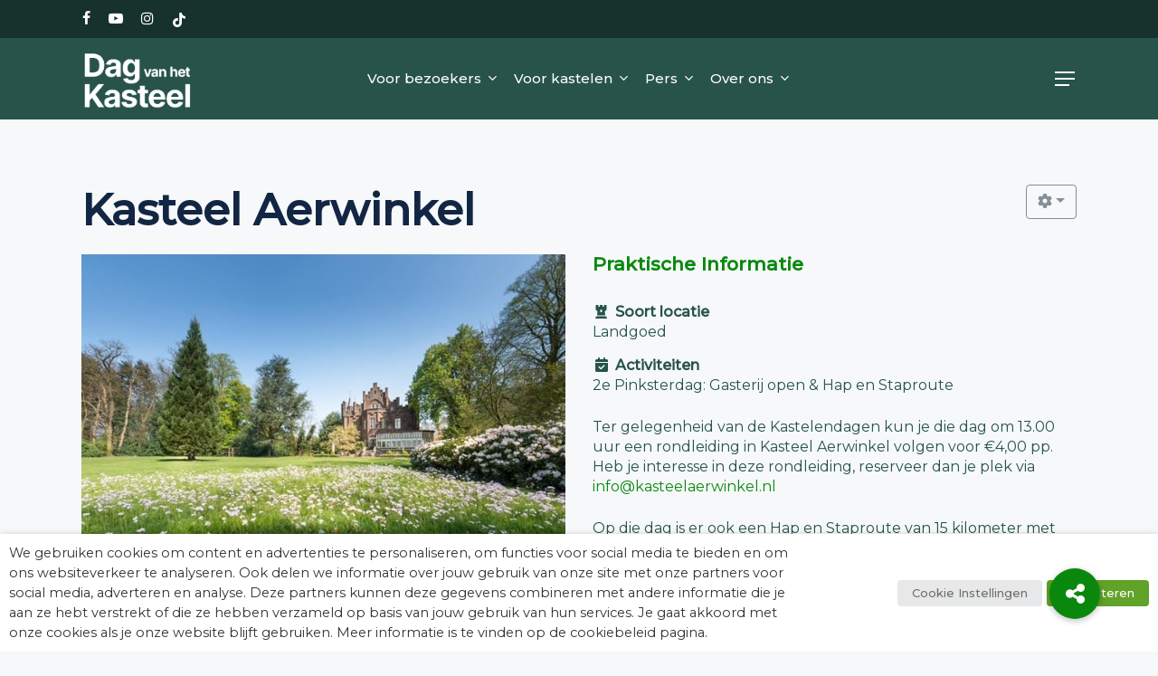

--- FILE ---
content_type: text/html; charset=UTF-8
request_url: https://dagvanhetkasteel.nl/bezoek-kastelen/listing/kasteel-aerwinkel/
body_size: 33756
content:
<!doctype html><html lang="nl-NL" prefix="og: http://ogp.me/ns# place: http://ogp.me/ns/place#" class="no-js"><head><meta charset="UTF-8"><meta name="viewport" content="width=device-width, initial-scale=1, maximum-scale=1, user-scalable=0" /><meta name='robots' content='index, follow, max-image-preview:large, max-snippet:-1, max-video-preview:-1' /><style>img:is([sizes="auto" i], [sizes^="auto," i]) { contain-intrinsic-size: 3000px 1500px }</style> <script data-cfasync="false" data-pagespeed-no-defer>var pys_datalayer_name = "dataLayer";
	window.dataLayer = window.dataLayer || [];</script> <title>Kasteel Aerwinkel - Dag van het Kasteel</title><link rel="stylesheet" id="ao_optimized_gfonts" href="https://fonts.googleapis.com/css?family=Montserrat%3A500%2C400&amp;display=swap"><link crossorigin data-rocket-preconnect href="https://fonts.googleapis.com" rel="preconnect"><link crossorigin data-rocket-preconnect href="https://www.google.com" rel="preconnect"><link crossorigin data-rocket-preconnect href="https://www.googletagmanager.com" rel="preconnect"><link crossorigin data-rocket-preconnect href="https://maps.googleapis.com" rel="preconnect"><link rel="preload" data-rocket-preload as="image" href="https://dagvanhetkasteel.nl/wp-content/uploads/2023/03/Kasteel-Voorjaar.jpg" fetchpriority="high"><link rel="canonical" href="https://dagvanhetkasteel.nl/bezoek-kastelen/listing/kasteel-aerwinkel/" /><meta property="og:locale" content="nl_NL" /><meta property="og:type" content="article" /><meta property="og:title" content="Kasteel Aerwinkel - Dag van het Kasteel" /><meta property="og:description" content="Kasteel Aerwinkel dateert van 1856 en ontworpen door de beroemde architect Pierre Cuijpers. Het was zijn allereerste grote opdracht. De familie Geradts wenste op eigen grond in de omgeving van het prachtige Munnichsbos een nieuw huis.  Het huis ligt te..." /><meta property="og:url" content="https://dagvanhetkasteel.nl/bezoek-kastelen/listing/kasteel-aerwinkel/" /><meta property="og:site_name" content="Dag van het Kasteel" /><meta property="article:modified_time" content="2025-06-04T08:43:35+00:00" /><meta property="og:image" content="https://dagvanhetkasteel.nl/wp-content/uploads/2023/03/Kasteel-Voorjaar.jpg" /><meta property="og:image:width" content="640" /><meta property="og:image:height" content="392" /><meta property="og:image:type" content="image/jpeg" /><meta name="twitter:card" content="summary_large_image" /><meta name="twitter:label1" content="Geschatte leestijd" /><meta name="twitter:data1" content="1 minuut" />  <script type='application/javascript'  id='pys-version-script'>console.log('PixelYourSite Free version 11.1.5.2');</script> <link rel='dns-prefetch' href='//maps.googleapis.com' /><link rel='dns-prefetch' href='//cdnjs.cloudflare.com' /><link href='https://fonts.gstatic.com' crossorigin='anonymous' rel='preconnect' /><link rel="alternate" type="application/rss+xml" title="Dag van het Kasteel &raquo; feed" href="https://dagvanhetkasteel.nl/feed/" />  <script src="//www.googletagmanager.com/gtag/js?id=G-B2S549HLZB"  data-cfasync="false" data-wpfc-render="false" type="text/plain" data-cli-class="cli-blocker-script" data-cli-label="Google Tag Manager"  data-cli-script-type="analytics" data-cli-block="true" data-cli-block-if-ccpa-optout="false" data-cli-element-position="head" async></script> <script data-cfasync="false" data-wpfc-render="false" type="text/plain" data-cli-class="cli-blocker-script" data-cli-label="MonsterInsights"  data-cli-script-type="analytics" data-cli-block="true" data-cli-block-if-ccpa-optout="false" data-cli-element-position="head">var mi_version = '9.9.0';
				var mi_track_user = true;
				var mi_no_track_reason = '';
								var MonsterInsightsDefaultLocations = {"page_location":"https:\/\/dagvanhetkasteel.nl\/bezoek-kastelen\/listing\/kasteel-aerwinkel\/"};
								if ( typeof MonsterInsightsPrivacyGuardFilter === 'function' ) {
					var MonsterInsightsLocations = (typeof MonsterInsightsExcludeQuery === 'object') ? MonsterInsightsPrivacyGuardFilter( MonsterInsightsExcludeQuery ) : MonsterInsightsPrivacyGuardFilter( MonsterInsightsDefaultLocations );
				} else {
					var MonsterInsightsLocations = (typeof MonsterInsightsExcludeQuery === 'object') ? MonsterInsightsExcludeQuery : MonsterInsightsDefaultLocations;
				}

								var disableStrs = [
										'ga-disable-G-B2S549HLZB',
									];

				/* Function to detect opted out users */
				function __gtagTrackerIsOptedOut() {
					for (var index = 0; index < disableStrs.length; index++) {
						if (document.cookie.indexOf(disableStrs[index] + '=true') > -1) {
							return true;
						}
					}

					return false;
				}

				/* Disable tracking if the opt-out cookie exists. */
				if (__gtagTrackerIsOptedOut()) {
					for (var index = 0; index < disableStrs.length; index++) {
						window[disableStrs[index]] = true;
					}
				}

				/* Opt-out function */
				function __gtagTrackerOptout() {
					for (var index = 0; index < disableStrs.length; index++) {
						document.cookie = disableStrs[index] + '=true; expires=Thu, 31 Dec 2099 23:59:59 UTC; path=/';
						window[disableStrs[index]] = true;
					}
				}

				if ('undefined' === typeof gaOptout) {
					function gaOptout() {
						__gtagTrackerOptout();
					}
				}
								window.dataLayer = window.dataLayer || [];

				window.MonsterInsightsDualTracker = {
					helpers: {},
					trackers: {},
				};
				if (mi_track_user) {
					function __gtagDataLayer() {
						dataLayer.push(arguments);
					}

					function __gtagTracker(type, name, parameters) {
						if (!parameters) {
							parameters = {};
						}

						if (parameters.send_to) {
							__gtagDataLayer.apply(null, arguments);
							return;
						}

						if (type === 'event') {
														parameters.send_to = monsterinsights_frontend.v4_id;
							var hookName = name;
							if (typeof parameters['event_category'] !== 'undefined') {
								hookName = parameters['event_category'] + ':' + name;
							}

							if (typeof MonsterInsightsDualTracker.trackers[hookName] !== 'undefined') {
								MonsterInsightsDualTracker.trackers[hookName](parameters);
							} else {
								__gtagDataLayer('event', name, parameters);
							}
							
						} else {
							__gtagDataLayer.apply(null, arguments);
						}
					}

					__gtagTracker('js', new Date());
					__gtagTracker('set', {
						'developer_id.dZGIzZG': true,
											});
					if ( MonsterInsightsLocations.page_location ) {
						__gtagTracker('set', MonsterInsightsLocations);
					}
										__gtagTracker('config', 'G-B2S549HLZB', {"forceSSL":"true"} );
										window.gtag = __gtagTracker;										(function () {
						/* https://developers.google.com/analytics/devguides/collection/analyticsjs/ */
						/* ga and __gaTracker compatibility shim. */
						var noopfn = function () {
							return null;
						};
						var newtracker = function () {
							return new Tracker();
						};
						var Tracker = function () {
							return null;
						};
						var p = Tracker.prototype;
						p.get = noopfn;
						p.set = noopfn;
						p.send = function () {
							var args = Array.prototype.slice.call(arguments);
							args.unshift('send');
							__gaTracker.apply(null, args);
						};
						var __gaTracker = function () {
							var len = arguments.length;
							if (len === 0) {
								return;
							}
							var f = arguments[len - 1];
							if (typeof f !== 'object' || f === null || typeof f.hitCallback !== 'function') {
								if ('send' === arguments[0]) {
									var hitConverted, hitObject = false, action;
									if ('event' === arguments[1]) {
										if ('undefined' !== typeof arguments[3]) {
											hitObject = {
												'eventAction': arguments[3],
												'eventCategory': arguments[2],
												'eventLabel': arguments[4],
												'value': arguments[5] ? arguments[5] : 1,
											}
										}
									}
									if ('pageview' === arguments[1]) {
										if ('undefined' !== typeof arguments[2]) {
											hitObject = {
												'eventAction': 'page_view',
												'page_path': arguments[2],
											}
										}
									}
									if (typeof arguments[2] === 'object') {
										hitObject = arguments[2];
									}
									if (typeof arguments[5] === 'object') {
										Object.assign(hitObject, arguments[5]);
									}
									if ('undefined' !== typeof arguments[1].hitType) {
										hitObject = arguments[1];
										if ('pageview' === hitObject.hitType) {
											hitObject.eventAction = 'page_view';
										}
									}
									if (hitObject) {
										action = 'timing' === arguments[1].hitType ? 'timing_complete' : hitObject.eventAction;
										hitConverted = mapArgs(hitObject);
										__gtagTracker('event', action, hitConverted);
									}
								}
								return;
							}

							function mapArgs(args) {
								var arg, hit = {};
								var gaMap = {
									'eventCategory': 'event_category',
									'eventAction': 'event_action',
									'eventLabel': 'event_label',
									'eventValue': 'event_value',
									'nonInteraction': 'non_interaction',
									'timingCategory': 'event_category',
									'timingVar': 'name',
									'timingValue': 'value',
									'timingLabel': 'event_label',
									'page': 'page_path',
									'location': 'page_location',
									'title': 'page_title',
									'referrer' : 'page_referrer',
								};
								for (arg in args) {
																		if (!(!args.hasOwnProperty(arg) || !gaMap.hasOwnProperty(arg))) {
										hit[gaMap[arg]] = args[arg];
									} else {
										hit[arg] = args[arg];
									}
								}
								return hit;
							}

							try {
								f.hitCallback();
							} catch (ex) {
							}
						};
						__gaTracker.create = newtracker;
						__gaTracker.getByName = newtracker;
						__gaTracker.getAll = function () {
							return [];
						};
						__gaTracker.remove = noopfn;
						__gaTracker.loaded = true;
						window['__gaTracker'] = __gaTracker;
					})();
									} else {
										console.log("");
					(function () {
						function __gtagTracker() {
							return null;
						}

						window['__gtagTracker'] = __gtagTracker;
						window['gtag'] = __gtagTracker;
					})();
									}</script> <link rel='stylesheet' id='drts-bootstrap-css' href='https://dagvanhetkasteel.nl/wp-content/plugins/directories/assets/css/bootstrap-main.min.css?ver=1.14.38' type='text/css' media='all' /><link rel='stylesheet' id='drts-css' href='https://dagvanhetkasteel.nl/wp-content/plugins/directories/assets/css/main.min.css?ver=1.14.38' type='text/css' media='all' /><style id='drts-inline-css' type='text/css'>.naam-object {
  font-weight: bold;
  color: #122644;
  font-size: 3em;
  line-height: 1.2em;
  margin-bottom:20px;
}

img.afbeeldingen {
  object-fit: scale-down!important;
}
.drts-entity-field-value {
  margin-bottom: 15px;
}



.drts-display>.drts-display-element>.drts-display-element-header span {
  background-color: #f6f8fa!important;
  color: #0a880d!important;
}

.drts-display-element-header span {
    color: #0a880d!important;
}

.drts-display--detailed .directory-listing-rating,
.drts-display--detailed .directory-listing-labels,
.drts-display--detailed .directory-listing-terms {
  margin-bottom: 0.5em;
}
.drts-display--detailed .directory-listing-info {
  margin-bottom: 1em;
}
.drts-display--detailed .directory-listing-description {
  margin-bottom: 2em;
}
.drts-display--detailed .directory-listing-buttons {
  margin-top: 2em;
}
.drts-display--detailed .directory-listing-review-rating {
  font-size:1.2em; 
  margin-bottom:1em;
}
.drts-display--detailed .directory-listing-review-ratings {
  margin-bottom:1.5em;
}

.drts-bs-list-group-item.drts-bs-px-0 {
  margin-left: 0;
}

.drts-entity-field.drts-bs-justify-content-between {
  display: inline; 
}

.inner-header-description.gridContainer {
	display: none!important;
}

button.slick-arrow::before {
  color: white!important;
  
}

.drts-slider-photos-photo-no-padding {
  background-color:transparent!important;
}
.drts-slider-photos .slick-slide figure img, .drts-slider-photos-thumbnails img {
  width: 100%!important;
}



.drts-display-element-entity_field_directory_custom_tax_faciliteiten-1 .drts-entity-permalink {
  color:white;
  background-color: rgba(255,255,255,.2);
    padding: 22px;
    border-radius: 5px;
  display: inline-block;
  margin: 5px;
      width: 250px;
  text-align: left;
}
.drts-display-element-entity_field_directory_custom_tax_faciliteiten-1 .drts-entity-permalink span {
    margin-left: 1.3em;
}
.drts-display-element-entity_field_directory_custom_tax_faciliteiten-1 .drts-entity-permalink:hover {
    background-color: rgba(255,255,255,.4);
}


.drts-display-element-entity_field_directory_custom_tax_faciliteiten-1 .drts-display--detailed, #weergave-365-dagen .drts-display--detailed, #weergave-365-dagen .drts .drts-bs-mb-4 {
  margin-bottom: 0!important;
}

#weergave-deelnemers #faciliteiten, #weergave-deelnemers #beschrijving_365_dagen, #weergave-deelnemers #urls-faciliteiten {
 display: none!important; 
}

@media only screen and (max-width: 999px) {
 .drts-col-6 {
   flex: 0 0 100%;
   max-width: 100%;
  }
}</style><link rel='stylesheet' id='drts-wordpress-theme-salient-css' href='https://dagvanhetkasteel.nl/wp-content/plugins/directories/assets/css/wordpress-theme-salient.min.css?ver=1.14.38' type='text/css' media='all' /><link rel='stylesheet' id='drts-slider-photos-css' href='https://dagvanhetkasteel.nl/wp-content/plugins/directories-pro/assets/css/slider-photos.min.css?ver=1.14.38' type='text/css' media='all' /><link rel='stylesheet' id='zoom-css' href='https://dagvanhetkasteel.nl/wp-content/plugins/directories-pro/assets/vendor/css/zoom.min.css?ver=1.14.38' type='text/css' media='all' /><link rel='stylesheet' id='drts-fontawesome-css' href='https://dagvanhetkasteel.nl/wp-content/plugins/directories/assets/css/fontawesome.min.css?ver=1.14.38' type='text/css' media='all' /><link data-minify="1" rel='stylesheet' id='drts-system-fontawesome-css' href='https://dagvanhetkasteel.nl/wp-content/cache/min/1/wp-content/plugins/directories/assets/css/system-fontawesome.min.css?ver=1767978058' type='text/css' media='all' /><link rel='stylesheet' id='drts-fontawesome-brands-css' href='https://dagvanhetkasteel.nl/wp-content/plugins/directories/assets/css/fontawesome-brands.min.css?ver=1.14.38' type='text/css' media='all' /><link rel='stylesheet' id='directories-frontend-css' href='https://dagvanhetkasteel.nl/wp-content/plugins/directories-frontend/assets/css/main.min.css?ver=1.14.38' type='text/css' media='all' /><link rel='stylesheet' id='directories-pro-css' href='https://dagvanhetkasteel.nl/wp-content/plugins/directories-pro/assets/css/main.min.css?ver=1.14.38' type='text/css' media='all' /><link data-minify="1" rel='stylesheet' id='drts-custom-var-css' href='https://dagvanhetkasteel.nl/wp-content/cache/min/1/wp-content/uploads/drts/style.css?ver=1767978058' type='text/css' media='all' /><style id='classic-theme-styles-inline-css' type='text/css'>/*! This file is auto-generated */
.wp-block-button__link{color:#fff;background-color:#32373c;border-radius:9999px;box-shadow:none;text-decoration:none;padding:calc(.667em + 2px) calc(1.333em + 2px);font-size:1.125em}.wp-block-file__button{background:#32373c;color:#fff;text-decoration:none}</style><link rel='stylesheet' id='wp-components-css' href='https://dagvanhetkasteel.nl/wp-includes/css/dist/components/style.min.css?ver=6.8.3' type='text/css' media='all' /><link rel='stylesheet' id='wp-preferences-css' href='https://dagvanhetkasteel.nl/wp-includes/css/dist/preferences/style.min.css?ver=6.8.3' type='text/css' media='all' /><link rel='stylesheet' id='wp-block-editor-css' href='https://dagvanhetkasteel.nl/wp-includes/css/dist/block-editor/style.min.css?ver=6.8.3' type='text/css' media='all' /><link data-minify="1" rel='stylesheet' id='popup-maker-block-library-style-css' href='https://dagvanhetkasteel.nl/wp-content/cache/min/1/wp-content/plugins/popup-maker/dist/packages/block-library-style.css?ver=1767978058' type='text/css' media='all' /><link data-minify="1" rel='stylesheet' id='buttonizer_frontend_style-css' href='https://dagvanhetkasteel.nl/wp-content/cache/min/1/wp-content/plugins/buttonizer-multifunctional-button/assets/legacy/frontend.css?ver=1767978058' type='text/css' media='all' /><link data-minify="1" rel='stylesheet' id='buttonizer-icon-library-css' href='https://dagvanhetkasteel.nl/wp-content/cache/min/1/ajax/libs/font-awesome/5.15.4/css/all.min.css?ver=1767978058' type='text/css' media='all' crossorigin='anonymous' /><link data-minify="1" rel='stylesheet' id='salient-social-css' href='https://dagvanhetkasteel.nl/wp-content/cache/min/1/wp-content/plugins/salient-social/css/style.css?ver=1767978068' type='text/css' media='all' /><style id='salient-social-inline-css' type='text/css'>.sharing-default-minimal .nectar-love.loved,
  body .nectar-social[data-color-override="override"].fixed > a:before, 
  body .nectar-social[data-color-override="override"].fixed .nectar-social-inner a,
  .sharing-default-minimal .nectar-social[data-color-override="override"] .nectar-social-inner a:hover,
  .nectar-social.vertical[data-color-override="override"] .nectar-social-inner a:hover {
    background-color: #90c385;
  }
  .nectar-social.hover .nectar-love.loved,
  .nectar-social.hover > .nectar-love-button a:hover,
  .nectar-social[data-color-override="override"].hover > div a:hover,
  #single-below-header .nectar-social[data-color-override="override"].hover > div a:hover,
  .nectar-social[data-color-override="override"].hover .share-btn:hover,
  .sharing-default-minimal .nectar-social[data-color-override="override"] .nectar-social-inner a {
    border-color: #90c385;
  }
  #single-below-header .nectar-social.hover .nectar-love.loved i,
  #single-below-header .nectar-social.hover[data-color-override="override"] a:hover,
  #single-below-header .nectar-social.hover[data-color-override="override"] a:hover i,
  #single-below-header .nectar-social.hover .nectar-love-button a:hover i,
  .nectar-love:hover i,
  .hover .nectar-love:hover .total_loves,
  .nectar-love.loved i,
  .nectar-social.hover .nectar-love.loved .total_loves,
  .nectar-social.hover .share-btn:hover, 
  .nectar-social[data-color-override="override"].hover .nectar-social-inner a:hover,
  .nectar-social[data-color-override="override"].hover > div:hover span,
  .sharing-default-minimal .nectar-social[data-color-override="override"] .nectar-social-inner a:not(:hover) i,
  .sharing-default-minimal .nectar-social[data-color-override="override"] .nectar-social-inner a:not(:hover) {
    color: #90c385;
  }</style><link data-minify="1" rel='stylesheet' id='cookie-law-info-css' href='https://dagvanhetkasteel.nl/wp-content/cache/min/1/wp-content/plugins/webtoffee-gdpr-cookie-consent/public/css/cookie-law-info-public.css?ver=1767978058' type='text/css' media='all' /><link data-minify="1" rel='stylesheet' id='cookie-law-info-gdpr-css' href='https://dagvanhetkasteel.nl/wp-content/cache/min/1/wp-content/plugins/webtoffee-gdpr-cookie-consent/public/css/cookie-law-info-gdpr.css?ver=1767978058' type='text/css' media='all' /><style id='cookie-law-info-gdpr-inline-css' type='text/css'>.cli-modal-content, .cli-tab-content { background-color: #ffffff; }.cli-privacy-content-text, .cli-modal .cli-modal-dialog, .cli-tab-container p, a.cli-privacy-readmore { color: #000000; }.cli-tab-header { background-color: #f2f2f2; }.cli-tab-header, .cli-tab-header a.cli-nav-link,span.cli-necessary-caption,.cli-switch .cli-slider:after { color: #000000; }.cli-switch .cli-slider:before { background-color: #ffffff; }.cli-switch input:checked + .cli-slider:before { background-color: #ffffff; }.cli-switch .cli-slider { background-color: #e3e1e8; }.cli-switch input:checked + .cli-slider { background-color: #28a745; }.cli-modal-close svg { fill: #000000; }.cli-tab-footer .wt-cli-privacy-accept-all-btn { background-color: #00acad; color: #ffffff}.cli-tab-footer .wt-cli-privacy-accept-btn { background-color: #00acad; color: #ffffff}.cli-tab-header a:before{ border-right: 1px solid #000000; border-bottom: 1px solid #000000; }</style><link data-minify="1" rel='stylesheet' id='font-awesome-css' href='https://dagvanhetkasteel.nl/wp-content/cache/min/1/wp-content/themes/salient/css/font-awesome-legacy.min.css?ver=1767978058' type='text/css' media='all' /><link data-minify="1" rel='stylesheet' id='salient-grid-system-css' href='https://dagvanhetkasteel.nl/wp-content/cache/min/1/wp-content/themes/salient/css/build/grid-system.css?ver=1767978058' type='text/css' media='all' /><link data-minify="1" rel='stylesheet' id='main-styles-css' href='https://dagvanhetkasteel.nl/wp-content/cache/min/1/wp-content/themes/salient/css/build/style.css?ver=1767978058' type='text/css' media='all' /><link data-minify="1" rel='stylesheet' id='nectar-header-layout-centered-menu-css' href='https://dagvanhetkasteel.nl/wp-content/cache/min/1/wp-content/themes/salient/css/build/header/header-layout-centered-menu.css?ver=1767978058' type='text/css' media='all' /><link data-minify="1" rel='stylesheet' id='nectar-header-secondary-nav-css' href='https://dagvanhetkasteel.nl/wp-content/cache/min/1/wp-content/themes/salient/css/build/header/header-secondary-nav.css?ver=1767978058' type='text/css' media='all' /><link data-minify="1" rel='stylesheet' id='nectar-single-styles-css' href='https://dagvanhetkasteel.nl/wp-content/cache/min/1/wp-content/themes/salient/css/build/single.css?ver=1767978068' type='text/css' media='all' /><link data-minify="1" rel='stylesheet' id='nectar-element-recent-posts-css' href='https://dagvanhetkasteel.nl/wp-content/cache/min/1/wp-content/themes/salient/css/build/elements/element-recent-posts.css?ver=1767978068' type='text/css' media='all' /><link data-minify="1" rel='stylesheet' id='nectar-blog-masonry-core-css' href='https://dagvanhetkasteel.nl/wp-content/cache/min/1/wp-content/themes/salient/css/build/blog/masonry-core.css?ver=1767978068' type='text/css' media='all' /><link data-minify="1" rel='stylesheet' id='nectar-blog-masonry-classic-enhanced-css' href='https://dagvanhetkasteel.nl/wp-content/cache/min/1/wp-content/themes/salient/css/build/blog/masonry-classic-enhanced.css?ver=1767978068' type='text/css' media='all' /><link data-minify="1" rel='stylesheet' id='responsive-css' href='https://dagvanhetkasteel.nl/wp-content/cache/min/1/wp-content/themes/salient/css/build/responsive.css?ver=1767978058' type='text/css' media='all' /><link data-minify="1" rel='stylesheet' id='skin-material-css' href='https://dagvanhetkasteel.nl/wp-content/cache/min/1/wp-content/themes/salient/css/build/skin-material.css?ver=1767978058' type='text/css' media='all' /><link data-minify="1" rel='stylesheet' id='salient-wp-menu-dynamic-css' href='https://dagvanhetkasteel.nl/wp-content/cache/min/1/wp-content/uploads/salient/menu-dynamic.css?ver=1767978058' type='text/css' media='all' /><link data-minify="1" rel='stylesheet' id='popup-maker-site-css' href='https://dagvanhetkasteel.nl/wp-content/cache/min/1/wp-content/uploads/pum/pum-site-styles.css?ver=1767978058' type='text/css' media='all' /><link data-minify="1" rel='stylesheet' id='dynamic-css-css' href='https://dagvanhetkasteel.nl/wp-content/cache/min/1/wp-content/themes/salient/css/salient-dynamic-styles.css?ver=1767978058' type='text/css' media='all' /><style id='dynamic-css-inline-css' type='text/css'>#page-header-bg.fullscreen-header,#page-header-wrap.fullscreen-header{width:100%;position:relative;transition:none;-webkit-transition:none;z-index:2}#page-header-wrap.fullscreen-header{background-color:#2b2b2b}#page-header-bg.fullscreen-header .span_6{opacity:1}#page-header-bg.fullscreen-header[data-alignment-v="middle"] .span_6{top:50%!important}.default-blog-title.fullscreen-header{position:relative}@media only screen and (min-width :1px) and (max-width :999px){#page-header-bg[data-parallax="1"][data-alignment-v="middle"].fullscreen-header .span_6{-webkit-transform:translateY(-50%)!important;transform:translateY(-50%)!important;}#page-header-bg[data-parallax="1"][data-alignment-v="middle"].fullscreen-header .nectar-particles .span_6{-webkit-transform:none!important;transform:none!important;}#page-header-bg.fullscreen-header .row{top:0!important;}}body.material #page-header-bg.fullscreen-header .inner-wrap >a:hover{box-shadow:0 10px 24px rgba(0,0,0,0.15);}#page-header-bg.fullscreen-header .author-section .meta-category{display:block;}#page-header-bg.fullscreen-header .author-section .meta-category a,#page-header-bg.fullscreen-header .author-section,#page-header-bg.fullscreen-header .meta-author img{display:inline-block}#page-header-bg h1{padding-top:5px;padding-bottom:5px}.single-post #page-header-bg.fullscreen-header h1{margin:0 auto;}#page-header-bg.fullscreen-header .author-section{width:auto}#page-header-bg.fullscreen-header .author-section .avatar-post-info,#page-header-bg.fullscreen-header .author-section .meta-author{text-align:center}#page-header-bg.fullscreen-header .author-section .avatar-post-info{margin-top:13px;margin-left:0}#page-header-bg.fullscreen-header .author-section .meta-author{top:0}#page-header-bg.fullscreen-header .author-section{margin-top:25px}#page-header-bg.fullscreen-header .author-section .meta-author{display:block;float:none}.single-post #page-header-bg.fullscreen-header,.single-post #single-below-header.fullscreen-header{background-color:#f6f6f6}.single-post #single-below-header.fullscreen-header{border-top:1px solid #DDD;border-bottom:none!important}@media only screen and (min-width:1000px){body #ajax-content-wrap.no-scroll{min-height:calc(100vh - 132px);height:calc(100vh - 132px)!important;}}@media only screen and (min-width:1000px){#page-header-wrap.fullscreen-header,#page-header-wrap.fullscreen-header #page-header-bg,html:not(.nectar-box-roll-loaded) .nectar-box-roll > #page-header-bg.fullscreen-header,.nectar_fullscreen_zoom_recent_projects,#nectar_fullscreen_rows:not(.afterLoaded) > div{height:calc(100vh - 131px);}.wpb_row.vc_row-o-full-height.top-level,.wpb_row.vc_row-o-full-height.top-level > .col.span_12{min-height:calc(100vh - 131px);}html:not(.nectar-box-roll-loaded) .nectar-box-roll > #page-header-bg.fullscreen-header{top:132px;}.nectar-slider-wrap[data-fullscreen="true"]:not(.loaded),.nectar-slider-wrap[data-fullscreen="true"]:not(.loaded) .swiper-container{height:calc(100vh - 130px)!important;}.admin-bar .nectar-slider-wrap[data-fullscreen="true"]:not(.loaded),.admin-bar .nectar-slider-wrap[data-fullscreen="true"]:not(.loaded) .swiper-container{height:calc(100vh - 130px - 32px)!important;}}.admin-bar[class*="page-template-template-no-header"] .wpb_row.vc_row-o-full-height.top-level,.admin-bar[class*="page-template-template-no-header"] .wpb_row.vc_row-o-full-height.top-level > .col.span_12{min-height:calc(100vh - 32px);}body[class*="page-template-template-no-header"] .wpb_row.vc_row-o-full-height.top-level,body[class*="page-template-template-no-header"] .wpb_row.vc_row-o-full-height.top-level > .col.span_12{min-height:100vh;}@media only screen and (max-width:999px){.using-mobile-browser #page-header-wrap.fullscreen-header,.using-mobile-browser #page-header-wrap.fullscreen-header #page-header-bg{height:calc(100vh - 100px);}.using-mobile-browser #nectar_fullscreen_rows:not(.afterLoaded):not([data-mobile-disable="on"]) > div{height:calc(100vh - 100px);}.using-mobile-browser .wpb_row.vc_row-o-full-height.top-level,.using-mobile-browser .wpb_row.vc_row-o-full-height.top-level > .col.span_12,[data-permanent-transparent="1"].using-mobile-browser .wpb_row.vc_row-o-full-height.top-level,[data-permanent-transparent="1"].using-mobile-browser .wpb_row.vc_row-o-full-height.top-level > .col.span_12{min-height:calc(100vh - 100px);}#page-header-wrap.fullscreen-header,#page-header-wrap.fullscreen-header #page-header-bg,html:not(.nectar-box-roll-loaded) .nectar-box-roll > #page-header-bg.fullscreen-header,.nectar_fullscreen_zoom_recent_projects,.nectar-slider-wrap[data-fullscreen="true"]:not(.loaded),.nectar-slider-wrap[data-fullscreen="true"]:not(.loaded) .swiper-container,#nectar_fullscreen_rows:not(.afterLoaded):not([data-mobile-disable="on"]) > div{height:calc(100vh - 47px);}.wpb_row.vc_row-o-full-height.top-level,.wpb_row.vc_row-o-full-height.top-level > .col.span_12{min-height:calc(100vh - 47px);}body[data-transparent-header="false"] #ajax-content-wrap.no-scroll{min-height:calc(100vh - 47px);height:calc(100vh - 47px);}}#nectar_fullscreen_rows{background-color:transparent;}.screen-reader-text,.nectar-skip-to-content:not(:focus){border:0;clip:rect(1px,1px,1px,1px);clip-path:inset(50%);height:1px;margin:-1px;overflow:hidden;padding:0;position:absolute!important;width:1px;word-wrap:normal!important;}.row .col img:not([srcset]){width:auto;}.row .col img.img-with-animation.nectar-lazy:not([srcset]){width:100%;}
.detail-content a {
    /*color: #90c385!important;*/
    color: #0a880d!important;
}

/*To hide cats in singkle blog.php*/
/*span.meta-category {*/
/*    display:none!important;*/
/*}*/
#single-below-header {
    display: none!important;
}

#header-space {
   display: none;
}
.main-content p a {
    color: #0a880d!important;
}

label.is-ajax-search {
    /*display: inline!important;*/
    width: 50%!important;
}

body.search-results.material {
    padding-bottom: 60px!important;
}

.result-num {
    padding-bottom: 200px!important;
}

.nectar-social.fixed {
    display:none!important;
}

.is-form-style input.is-search-submit, .is-search-icon {
    display: inline!important;
}

input[type=text] {
    width: 80%!important;
}

input.is-search-submit {
 display:inline!important;   
}

/* .is_search_form > button.is-search-submit  {*/
   /*display: inline!important; */
/*    padding: 0!important;*/
/*    padding-top: 0!important;*/
/*    padding-right: 0!important;*/
/*    padding-bottom: 0!important;*/
/*    padding-left: 0!important;*/
/*}*/
/*body[data-form-submit="regular"] .container-wrap input[type=submit], body[data-form-submit="regular"] .container-wrap button[type=submit], body[data-form-submit="see-through"] .container-wrap input[type=submit], body[data-form-submit="see-through"] .container-wrap button[type=submit]:not(.search-widget-btn) {*/
/*    padding: 0!important;*/
/*}*/



.container-wrap .is-search-form .is-form-style .is-form-style-3 .is-form-id-297 button[type="submit"] .is_search_submit {
    padding: 0!important;
}


form.is-search-form {
    display:inline!important;
}

.is-form-style input.is-search-input {
    /*border: 2px solid #90c385;*/
    border: 1px solid #0a880d;
}

#footerknop {
    -webkit-font-smoothing: antialiased;
box-sizing: border-box;
-webkit-appearance: none;
cursor: pointer;
width: auto;
font-family: 'Open Sans';
font-weight: 600;
display: inline!important;
margin-top: 15px;
color: #ffffff !important;
background-color: #2A5335 !important;
background: #fafafa;
outline: 0;
font-size: 16px;
border: 1px solid #ccc;
line-height: 1;
-webkit-border-radius: 4px!important;
box-shadow: none;
transition: opacity .45s cubic-bezier(0.25, 1, 0.33, 1), transform .45s cubic-bezier(0.25, 1, 0.33, 1), border-color .45s cubic-bezier(0.25, 1, 0.33, 1), color .45s cubic-bezier(0.25, 1, 0.33, 1), background-color .45s cubic-bezier(0.25, 1, 0.33, 1), box-shadow .45s cubic-bezier(0.25, 1, 0.33, 1);
vertical-align: middle;
padding: 15px 22px!important;
}


#search-results > article > div > h2 > span {
    display: none!important;
}

/*body[data-bg-header="true"] .container-wrap, body.single-portfolio .container-wrap, body.page-template-template-portfolio-php .container-wrap, body.tax-project-type .container-wrap {*/
/*    margin-bottom: 0px!important;*/
/*    padding-bottom: 0px!important;*/
/*}*/

.nectar-post-grid[data-text-color="light"] .nectar-post-grid-item .content .nectar-post-grid-item > .nectar-post-grid-link > a , .full-width-section > .col.span_12.dark .nectar-post-grid[data-text-color="light"] .nectar-post-grid-item > .nectar-post-grid-link > a {
    font-size: 20px!important;
}

#items > div.col.span_12.dark.left > div > div > div.wpb_wrapper > div > div.nectar-post-grid > div > div > div.content > span > a {
 font-size: 16px!important;   
}
    

.nectar-social.fixed .nectar-social-inner {
    /*color:#90c385!important;*/
    color: #0a880d!important;
}

.auto_meta_overlaid_spaced .masonry-blog-item .meta-category a {
    font-size: 16px!important;
}


/*#page-header-wrap {*/
/*    margin-top: 100px!important;*/
/*}*/

/*#ajax-content-wrap > div.row.page-header-no-bg > div > div {*/
/*    margin-top: 10%!important;*/
/*}*/


/*#page-header-bg > div > div > div > div {*/
/*    padding-top: 150px!important;*/

/*}*/

body.search #page-header-bg {
    height: 400px!important;
}


.detailcontent {
    margin-top: 5%;
    padding-top: 32px;
    padding-bottom: 32px;
    flex-direction: row-reverse!important; 
}

@media only screen and (max-width: 767px) {   
    .detailcontent >.col .span_6 {        
    flex-direction: row-reverse !important;  
  }
}

.beeld {
    margin-bottom: 20%;
    border-radius: 4px;
}


body.single-post .content-inner > .post-tags {
    margin-top: 32px!important;
}

.post .content-inner {
    padding-bottom:32px!important;
}

.blog-recent.related-posts h3.title {
    font-size: 22px!important;
}

.alle-items {
    display: none!important;
}


body[data-ext-responsive="true"].single-post .container-wrap.no-sidebar .post-area {
    max-width: 100%!important;
}


.nectar-flickity[data-controls*="arrows_overlaid"] .flickity-prev-next-button:before {
    background-color: rgba(255,255,255,0.0)!important;
}


.nectar-flickity[data-controls*="arrows_overlaid"] .previous:after, .nectar-flickity[data-controls*="arrows_overlaid"] .next:after {
    background-color:white!important;
}

.nectar-flickity[data-controls*="arrows_overlaid"] .flickity-prev-next-button .arrow {
    fill: white!important;
}

.detail-content {
  height:300px;
   overflow:auto;
}

.related-post-wrap {
    margin-top: 32px!important;
}

/*div.excerpt {*/
/*    display:none!important;*/
/*}*/

 /*directory page*/
 /*.directory-headings {*/
 /*    height: 150px;*/
 /*}*/

.directory-titel {
    text-align: center;
}
.directory-titel h1 {
    padding: 0 0 36px;
    border-bottom: 1px solid #ddd;
}

.drts-display .drts-display-name-filters-default .drts-display-default-default {
	float:left!important;
}

.drts-entity-fieldlist:not(.drts-entity-fieldlist-no-inline) .drts-entity-field-value {
    text-align: left;
}


body.material .page-header-no-bg {
    padding-top: 100px!important;
}


body[data-header-resize="0"] .container-wrap, body[data-header-resize="0"] .project-title {
    padding-top: 200px!important;
}

@media only screen and (max-width: 999px) {
    body[data-header-resize="0"] .container-wrap, body[data-header-resize="0"] .project-title {
    padding-top: 75px!important;
}
}

 #page-header-bg {
    margin-top: 100px!important;
}


/*.masonry.classic_enhanced .posts-container article .meta-category a:nth-child(2), .blog-recent[data-style*="classic_enhanced"] .meta-category a:nth-child(2) {*/
/*    display: inline-block!important;*/
/*}*/



.fa-heart {
    display:none!important;
}

.buttonizer-icon-0-0-46, .buttonizer-icon-0-0-10, .buttonizer-icon-0-0-16, .buttonizer-icon-0-0-22, .buttonizer-icon-0-0-28, .buttonizer-icon-0-0-34, .buttonizer-icon-0-0-40 {
    top: 50%!important;
    position: absolute!important;
}


.drts-bs-btn .drts-bs-btn-primary {
    padding: 15px 15px!important;
}



.bijschrift p {
    font-size: 0.7em;
    line-height: 2.5em;
}

.header_ h1 {
    color:white;
}


.menu-item-7646 > a:first-child, .menu-item-7538 > a:first-child, .menu-item-7647 > a:first-child, .menu-item-435 > a:first-child {
    cursor: default!important;
}

.sf-with-ul {
    cursor: default!important;
}

@media only screen and (max-width: 1000px) {
    .nectar-post-grid-filters div {
        display: block !important;
    }
    .nectar-post-grid-wrap .nectar-post-grid-filters h4 {
        display: none !important;
    }
}

.ymlp-veld {
-webkit-font-smoothing: antialiased;
box-sizing: border-box;
font-family: inherit;
display: block;
height: calc(1.5em + .75rem + 2px);
padding: .375rem .75rem;
font-size: 1rem;
font-weight: 400;
line-height: 1.5;
color: #495057;
background-color: #fff!important;
background-clip: padding-box;
border: 1px solid #ced4da;
border-radius: .25rem;
transition: border-color .15s ease-in-out,box-shadow .15s ease-in-out;
margin-top: 2em;
}


@media only screen and (min-width: 1000px) {
.blog-recent[data-style*="classic_enhanced"] .inner-wrap:not(.has-post-thumbnail) .article-content-wrap {
    position: relative!important;
}


}


.mc4wp-form-fields input[type=email], .mc4wp-form-fields input[type=text] {
    width: 60%!important;
    /*background-color:white!important;*/
}

.mc4wp-form-fields input[type="submit"] {
    background-color: #0a880d!important;
    padding: 12px 30px;
}
.mc4wp-form-fields {
    text-align:center;
}

/* Tekst + Logo styling partners in rechterhelft footer */
.logos-column {
  float: left;
  width: 40%;
  text-align: center;
}

.logos-column img {
    max-width: 150px !important;
}

@media only screen and (max-width: 999px) {
    .logos-column img {
    max-width: 75px !important;
}
}

.logos-column-4 {
  float: left;
  width: 25%;
  text-align: center;
  padding: 5px;
}


.logos-row:after {
  content: "";
  display: table;
  clear: both;
}

.logo-extra-margin {
    margin-top: 10px;
}

/* Tekst + Logo styling ANBI in linkerhelft footer */
.anbi-logo-column {
  float: left;
  width: 33.33%;
}


.anbi-logo-row:after {
  content: "";
  display: table;
  clear: both;
}

.anbi-logo-column img {
    width: 150px !important;
}

.anbi-logo-column p {
    padding-top: 20px;
}

@media only screen and (max-width: 1260px) {
.anbi-logo-column {
    width: 100%;
}
}

#footer-widgets .container .row {
    padding-top: 150px !important;
}

/*logo dvhk in header vergroten op mobiel*/
#header-outer #logo .mobile-only-logo { 
    height: 40px !important;
}

/* social icons hiden in secondary menu top*/
@media only screen and (max-width: 999px) and (min-width: 1px) {
    .centered-menu .container #social {
        display: none !important;
    }
}

/*Vertoont maar 1 off canvas menu op mobiel ipv 2*/
.inner-wrap .inner .mobile-only {
    display: none !important;
}

/*Font performance CSS*/
p, a, span, div[class^="drts-"], div.excerpt, li {
    font-family: "Montserrat";
}

.nectar-fancy-box .inner {
    font-family: "Montserrat"!important;
}

/* Style for voting form */
.dob .ginput_complex {
    justify-content: space-between;
}

.dob .ginput_container_date {
    inline-size: 30% !important;
}

#gform_submit_button_1, #gform_next_button_1_11 {
    background-color: #27534A;
    width: 100%;
}

.vote .percentbar_blue {
    background-color: #27534A !important;
}

body .gform_wrapper .top_label .gfield_label {
    margin-top: 0 !important;
}

#input_1_13, #input_1_14 {
    width: 100% !important;
}

#input_1_13::placeholder, #input_1_14::placeholder, #input_1_2::placeholder {
  opacity: 0.6;
  color: #27534A !important;
}

body .gform-body .gfield_label, body .gform-body label {
    color: #27534A !important;
    cursor: pointer;
}

.gfield_required_text{
    color: #27534A;
}

#gform_previous_button_1 {
    display: none;
}

#selected-option-container {
    margin: 1% 0 0 0;
    font-weight: 500;
    font-size: 16px;
}

#selected-option {
    font-weight: 400;
}</style><link data-minify="1" rel='stylesheet' id='salient-child-style-css' href='https://dagvanhetkasteel.nl/wp-content/cache/min/1/wp-content/themes/salient-child/style.css?ver=1767978058' type='text/css' media='all' /> <script type="text/javascript" src="https://dagvanhetkasteel.nl/wp-includes/js/jquery/jquery.min.js?ver=3.7.1" id="jquery-core-js" data-rocket-defer defer></script> <script type="text/javascript" src="https://dagvanhetkasteel.nl/wp-includes/js/jquery/jquery-migrate.min.js?ver=3.4.1" id="jquery-migrate-js" data-rocket-defer defer></script> <script type="text/javascript" src="https://dagvanhetkasteel.nl/wp-content/plugins/directories/assets/vendor/js/popper.min.js?ver=1.14.38" id="drts-popper-js" data-rocket-defer defer></script> <script data-minify="1" type="text/plain" data-cli-class="cli-blocker-script" data-cli-label="MonsterInsights"  data-cli-script-type="analytics" data-cli-block="true" data-cli-block-if-ccpa-optout="false" data-cli-element-position="head" src="https://dagvanhetkasteel.nl/wp-content/cache/min/1/wp-content/plugins/google-analytics-for-wordpress/assets/js/frontend-gtag.js?ver=1767978058" id="monsterinsights-frontend-script-js" async="async" data-wp-strategy="async"></script> <script data-cfasync="false" data-wpfc-render="false" type="text/javascript" id='monsterinsights-frontend-script-js-extra'>var monsterinsights_frontend = {"js_events_tracking":"true","download_extensions":"doc,pdf,ppt,zip,xls,docx,pptx,xlsx","inbound_paths":"[]","home_url":"https:\/\/dagvanhetkasteel.nl","hash_tracking":"false","v4_id":"G-B2S549HLZB"};</script> <script type="text/javascript" src="https://dagvanhetkasteel.nl/wp-includes/js/dist/hooks.min.js?ver=4d63a3d491d11ffd8ac6" id="wp-hooks-js"></script> <script type="text/javascript" id="say-what-js-js-extra">var say_what_data = {"replacements":{"directories|Applied filters:|":"Actieve filters:","directories|Apply Filters|":"Filter","directories-pro|Login|":"Inloggen","directories|Newest First|":"Nieuwste eerst","directories|Register|":"Registreren","directories|Sorry, there were no items that matched your criteria.|":"Sorry, er zijn geen resultaten gevonden die voldoen aan uw criteria. ","directories|Sort by:|":"Sorteren op:","salient|Read Article|":"Ontdek meer"}};</script> <script data-minify="1" type="text/javascript" src="https://dagvanhetkasteel.nl/wp-content/cache/min/1/wp-content/plugins/say-what/assets/build/frontend.js?ver=1767978058" id="say-what-js-js" data-rocket-defer defer></script> <script type="text/javascript" id="cookie-law-info-js-extra">var Cli_Data = {"nn_cookie_ids":[],"non_necessary_cookies":[],"cookielist":{"necessary":{"id":226,"status":true,"priority":0,"title":"Noodzakelijk","strict":true,"default_state":false,"ccpa_optout":false,"loadonstart":false},"analytics":{"id":229,"status":true,"priority":3,"title":"Analytics","strict":false,"default_state":true,"ccpa_optout":false,"loadonstart":false},"advertisement":{"id":230,"status":true,"priority":2,"title":"Marketing","strict":false,"default_state":true,"ccpa_optout":false,"loadonstart":false}},"ajax_url":"https:\/\/dagvanhetkasteel.nl\/wp-admin\/admin-ajax.php","current_lang":"nl","security":"4b5bd3bff9","eu_countries":["GB"],"geoIP":"disabled","use_custom_geolocation_api":"","custom_geolocation_api":"https:\/\/geoip.cookieyes.com\/geoip\/checker\/result.php","consentVersion":"1","strictlyEnabled":["necessary","obligatoire"],"cookieDomain":"","privacy_length":"250","ccpaEnabled":"","ccpaRegionBased":"","ccpaBarEnabled":"","ccpaType":"gdpr","triggerDomRefresh":"","secure_cookies":""};
var log_object = {"ajax_url":"https:\/\/dagvanhetkasteel.nl\/wp-admin\/admin-ajax.php"};</script> <script data-minify="1" type="text/javascript" src="https://dagvanhetkasteel.nl/wp-content/cache/min/1/wp-content/plugins/webtoffee-gdpr-cookie-consent/public/js/cookie-law-info-public.js?ver=1767978058" id="cookie-law-info-js" data-rocket-defer defer></script> <script type="text/javascript" src="https://dagvanhetkasteel.nl/wp-content/plugins/pixelyoursite/dist/scripts/jquery.bind-first-0.2.3.min.js?ver=0.2.3" id="jquery-bind-first-js" data-rocket-defer defer></script> <script type="text/javascript" src="https://dagvanhetkasteel.nl/wp-content/plugins/pixelyoursite/dist/scripts/js.cookie-2.1.3.min.js?ver=2.1.3" id="js-cookie-pys-js" data-rocket-defer defer></script> <script type="text/javascript" src="https://dagvanhetkasteel.nl/wp-content/plugins/pixelyoursite/dist/scripts/tld.min.js?ver=2.3.1" id="js-tld-js" data-rocket-defer defer></script> <script type="text/javascript" id="pys-js-extra">var pysOptions = {"staticEvents":{"facebook":{"init_event":[{"delay":0,"type":"static","ajaxFire":false,"name":"PageView","pixelIds":["187436673147437"],"eventID":"6c11b22e-b273-42a3-8f04-2b9e90e295ed","params":{"page_title":"Kasteel Aerwinkel","post_type":"kastelen_dir_ltg","post_id":15118,"plugin":"PixelYourSite","user_role":"guest","event_url":"dagvanhetkasteel.nl\/bezoek-kastelen\/listing\/kasteel-aerwinkel\/"},"e_id":"init_event","ids":[],"hasTimeWindow":false,"timeWindow":0,"woo_order":"","edd_order":""}]}},"dynamicEvents":{"automatic_event_form":{"facebook":{"delay":0,"type":"dyn","name":"Form","pixelIds":["187436673147437"],"eventID":"c140db47-6a3b-49a9-983e-0545c0e13995","params":{"page_title":"Kasteel Aerwinkel","post_type":"kastelen_dir_ltg","post_id":15118,"plugin":"PixelYourSite","user_role":"guest","event_url":"dagvanhetkasteel.nl\/bezoek-kastelen\/listing\/kasteel-aerwinkel\/"},"e_id":"automatic_event_form","ids":[],"hasTimeWindow":false,"timeWindow":0,"woo_order":"","edd_order":""},"gtm":{"delay":0,"type":"dyn","name":"Form","trackingIds":[],"eventID":"c140db47-6a3b-49a9-983e-0545c0e13995","params":{"triggerType":{"type":"automated"},"page_title":"Kasteel Aerwinkel","post_type":"kastelen_dir_ltg","post_id":15118,"plugin":"PixelYourSite","user_role":"guest","event_url":"dagvanhetkasteel.nl\/bezoek-kastelen\/listing\/kasteel-aerwinkel\/"},"e_id":"automatic_event_form","ids":[],"hasTimeWindow":false,"timeWindow":0,"pixelIds":[],"woo_order":"","edd_order":""}},"automatic_event_download":{"facebook":{"delay":0,"type":"dyn","name":"Download","extensions":["","doc","exe","js","pdf","ppt","tgz","zip","xls"],"pixelIds":["187436673147437"],"eventID":"bf62f1a7-5d05-4c99-9931-60474f1c97e6","params":{"page_title":"Kasteel Aerwinkel","post_type":"kastelen_dir_ltg","post_id":15118,"plugin":"PixelYourSite","user_role":"guest","event_url":"dagvanhetkasteel.nl\/bezoek-kastelen\/listing\/kasteel-aerwinkel\/"},"e_id":"automatic_event_download","ids":[],"hasTimeWindow":false,"timeWindow":0,"woo_order":"","edd_order":""},"gtm":{"delay":0,"type":"dyn","name":"Download","extensions":["","doc","exe","js","pdf","ppt","tgz","zip","xls"],"trackingIds":[],"eventID":"bf62f1a7-5d05-4c99-9931-60474f1c97e6","params":{"triggerType":{"type":"automated"},"page_title":"Kasteel Aerwinkel","post_type":"kastelen_dir_ltg","post_id":15118,"plugin":"PixelYourSite","user_role":"guest","event_url":"dagvanhetkasteel.nl\/bezoek-kastelen\/listing\/kasteel-aerwinkel\/"},"e_id":"automatic_event_download","ids":[],"hasTimeWindow":false,"timeWindow":0,"pixelIds":[],"woo_order":"","edd_order":""}},"automatic_event_comment":{"facebook":{"delay":0,"type":"dyn","name":"Comment","pixelIds":["187436673147437"],"eventID":"bee9846d-daaf-4fb6-b397-6e780585a154","params":{"page_title":"Kasteel Aerwinkel","post_type":"kastelen_dir_ltg","post_id":15118,"plugin":"PixelYourSite","user_role":"guest","event_url":"dagvanhetkasteel.nl\/bezoek-kastelen\/listing\/kasteel-aerwinkel\/"},"e_id":"automatic_event_comment","ids":[],"hasTimeWindow":false,"timeWindow":0,"woo_order":"","edd_order":""},"gtm":{"delay":0,"type":"dyn","name":"Comment","trackingIds":[],"eventID":"bee9846d-daaf-4fb6-b397-6e780585a154","params":{"triggerType":{"type":"automated"},"page_title":"Kasteel Aerwinkel","post_type":"kastelen_dir_ltg","post_id":15118,"plugin":"PixelYourSite","user_role":"guest","event_url":"dagvanhetkasteel.nl\/bezoek-kastelen\/listing\/kasteel-aerwinkel\/"},"e_id":"automatic_event_comment","ids":[],"hasTimeWindow":false,"timeWindow":0,"pixelIds":[],"woo_order":"","edd_order":""}}},"triggerEvents":[],"triggerEventTypes":[],"facebook":{"pixelIds":["187436673147437"],"advancedMatching":[],"advancedMatchingEnabled":false,"removeMetadata":false,"wooVariableAsSimple":false,"serverApiEnabled":false,"wooCRSendFromServer":false,"send_external_id":null,"enabled_medical":false,"do_not_track_medical_param":["event_url","post_title","page_title","landing_page","content_name","categories","category_name","tags"],"meta_ldu":false},"gtm":{"trackingIds":[],"gtm_dataLayer_name":"dataLayer","gtm_container_domain":"www.googletagmanager.com","gtm_container_identifier":"gtm","gtm_auth":"","gtm_preview":"","gtm_just_data_layer":false,"check_list":"disabled","check_list_contain":[],"wooVariableAsSimple":false},"debug":"","siteUrl":"https:\/\/dagvanhetkasteel.nl","ajaxUrl":"https:\/\/dagvanhetkasteel.nl\/wp-admin\/admin-ajax.php","ajax_event":"3954fb5976","enable_remove_download_url_param":"1","cookie_duration":"7","last_visit_duration":"60","enable_success_send_form":"","ajaxForServerEvent":"1","ajaxForServerStaticEvent":"1","useSendBeacon":"1","send_external_id":"1","external_id_expire":"180","track_cookie_for_subdomains":"1","google_consent_mode":"1","gdpr":{"ajax_enabled":true,"all_disabled_by_api":true,"facebook_disabled_by_api":false,"analytics_disabled_by_api":false,"google_ads_disabled_by_api":false,"pinterest_disabled_by_api":false,"bing_disabled_by_api":false,"reddit_disabled_by_api":false,"externalID_disabled_by_api":false,"facebook_prior_consent_enabled":true,"analytics_prior_consent_enabled":true,"google_ads_prior_consent_enabled":null,"pinterest_prior_consent_enabled":true,"bing_prior_consent_enabled":true,"cookiebot_integration_enabled":false,"cookiebot_facebook_consent_category":"marketing","cookiebot_analytics_consent_category":"statistics","cookiebot_tiktok_consent_category":"marketing","cookiebot_google_ads_consent_category":"marketing","cookiebot_pinterest_consent_category":"marketing","cookiebot_bing_consent_category":"marketing","consent_magic_integration_enabled":false,"real_cookie_banner_integration_enabled":false,"cookie_notice_integration_enabled":false,"cookie_law_info_integration_enabled":false,"analytics_storage":{"enabled":true,"value":"granted","filter":false},"ad_storage":{"enabled":true,"value":"granted","filter":false},"ad_user_data":{"enabled":true,"value":"granted","filter":false},"ad_personalization":{"enabled":true,"value":"granted","filter":false}},"cookie":{"disabled_all_cookie":false,"disabled_start_session_cookie":false,"disabled_advanced_form_data_cookie":false,"disabled_landing_page_cookie":false,"disabled_first_visit_cookie":false,"disabled_trafficsource_cookie":false,"disabled_utmTerms_cookie":false,"disabled_utmId_cookie":false},"tracking_analytics":{"TrafficSource":"direct","TrafficLanding":"undefined","TrafficUtms":[],"TrafficUtmsId":[]},"GATags":{"ga_datalayer_type":"default","ga_datalayer_name":"dataLayerPYS"},"woo":{"enabled":false},"edd":{"enabled":false},"cache_bypass":"1768786108"};</script> <script data-minify="1" type="text/javascript" src="https://dagvanhetkasteel.nl/wp-content/cache/min/1/wp-content/plugins/pixelyoursite/dist/scripts/public.js?ver=1767978058" id="pys-js" data-rocket-defer defer></script> <link rel="https://api.w.org/" href="https://dagvanhetkasteel.nl/wp-json/" /><link rel="alternate" title="JSON" type="application/json" href="https://dagvanhetkasteel.nl/wp-json/wp/v2/kastelen_dir_ltg/15118" /><link rel="EditURI" type="application/rsd+xml" title="RSD" href="https://dagvanhetkasteel.nl/xmlrpc.php?rsd" /><meta name="generator" content="WordPress 6.8.3" /><link rel='shortlink' href='https://dagvanhetkasteel.nl/?p=15118' /><link rel="alternate" title="oEmbed (JSON)" type="application/json+oembed" href="https://dagvanhetkasteel.nl/wp-json/oembed/1.0/embed?url=https%3A%2F%2Fdagvanhetkasteel.nl%2Fbezoek-kastelen%2Flisting%2Fkasteel-aerwinkel%2F" /><link rel="alternate" title="oEmbed (XML)" type="text/xml+oembed" href="https://dagvanhetkasteel.nl/wp-json/oembed/1.0/embed?url=https%3A%2F%2Fdagvanhetkasteel.nl%2Fbezoek-kastelen%2Flisting%2Fkasteel-aerwinkel%2F&#038;format=xml" /><style></style> <script type="text/javascript">var root = document.getElementsByTagName( "html" )[0]; root.setAttribute( "class", "js" );</script><script>window.addEventListener('DOMContentLoaded', function() {
jQuery(document).ready(function() {
jQuery(".ei-button").on('click', function() {
console.log("clicked EI");
    jQuery(".div-both-pop-up-notice").html('<h3 style="margin-top: 30px;font-size:26px;text-align: center;">Bedankt voor je reactie!</h3>');
})
})


jQuery(function($) {

 jQuery(".disable-links a").click(function(e) {
   e.preventDefault();
 });
jQuery('.disable-links a').css('cursor', 'default');

});

});</script>  <script type="text/plain" data-cli-class="cli-blocker-script" data-cli-label="Google Tag Manager"  data-cli-script-type="analytics" data-cli-block="true" data-cli-block-if-ccpa-optout="false" data-cli-element-position="head">(function(w,d,s,l,i){w[l]=w[l]||[];w[l].push({'gtm.start':
new Date().getTime(),event:'gtm.js'});var f=d.getElementsByTagName(s)[0],
j=d.createElement(s),dl=l!='dataLayer'?'&l='+l:'';j.async=true;j.src=
'https://www.googletagmanager.com/gtm.js?id='+i+dl;f.parentNode.insertBefore(j,f);
})(window,document,'script','dataLayer','GTM-M93CKZD');</script> <meta name="generator" content="Powered by WPBakery Page Builder - drag and drop page builder for WordPress."/> <script type="application/ld+json">{"@context":"http:\/\/schema.org","@type":"Place","name":"Kasteel Aerwinkel","description":"Kasteel Aerwinkel dateert van 1856 en ontworpen door de beroemde architect Pierre Cuijpers.  Het was zijn allereerste grote opdracht. De familie Geradts wenste op eigen grond in de omgeving van het prachtige Munnichsbos een nieuw huis.\u00a0 Het huis ligt te midden van een 7.5 ha grote Engels landscha...","image":"https:\/\/dagvanhetkasteel.nl\/wp-content\/uploads\/2023\/03\/Kasteel-Voorjaar.jpg","telephone":"0645386433","url":"https:\/\/www.kasteelaerwinkel.nl","address":{"@type":"PostalAddress","addressCountry":"Netherlands","addressRegion":"Limburg","addressLocality":"Posterholt","postalCode":"6061 GT","streetAddress":"Aerwinkelallee 1"},"geo":{"@type":"GeoCoordinates","latitude":51.126541,"longitude":6.01134}}</script> <meta property="og:site_name" content="Dag van het Kasteel" /><meta property="og:type" content="place" /><meta property="og:url" content="https://dagvanhetkasteel.nl/bezoek-kastelen/listing/kasteel-aerwinkel/" /><meta property="og:title" content="Kasteel Aerwinkel" /><meta property="og:description" content="Kasteel Aerwinkel dateert van 1856 en ontworpen door de beroemde architect Pierre Cuijpers.  Het was zijn allereerste grote opdracht. De familie Geradts wenste op eigen grond in de omgeving van het prachtige Munnichsbos een nieuw huis.  Het huis ligt te midden van een 7.5 ha grote Engels landscha..." /><meta property="og:image" content="https://dagvanhetkasteel.nl/wp-content/uploads/2023/03/Kasteel-Voorjaar.jpg" /><meta property="place:location:latitude" content="51.126541" /><meta property="place:location:longitude" content="6.01134" /><link rel="icon" href="https://dagvanhetkasteel.nl/wp-content/uploads/2025/05/cropped-dvhk-logo-scaled-1-32x32.jpg" sizes="32x32" /><link rel="icon" href="https://dagvanhetkasteel.nl/wp-content/uploads/2025/05/cropped-dvhk-logo-scaled-1-192x192.jpg" sizes="192x192" /><link rel="apple-touch-icon" href="https://dagvanhetkasteel.nl/wp-content/uploads/2025/05/cropped-dvhk-logo-scaled-1-180x180.jpg" /><meta name="msapplication-TileImage" content="https://dagvanhetkasteel.nl/wp-content/uploads/2025/05/cropped-dvhk-logo-scaled-1-270x270.jpg" /><style type="text/css" id="wp-custom-css">/* aanpassing deelnemers pagina */
.page-id-1622 #breadcrumbs{
	display:none;
}
@media only screen and (min-width: 1000px) {
	.directory-titel{
		margin-top:70px;
	}
}


.gravity-forms-versturen-tuin .gform_button {
	background-color: #27534a!important;
}

.gravity-forms-versturen-tuin input {
	width: 100%!important;
}

#gform_wrapper_2 .gform_heading {
	display: none!important;
}

#gform_next_button_3_11{
	background-color: #e9d578;
}

#gform_submit_button_3{
	background-color: #e9d578;
}

.hide {
	display:none}
}</style><style type="text/css" data-type="vc_shortcodes-custom-css">.vc_custom_1670924110196{padding-top: 2% !important;padding-right: 2% !important;padding-bottom: 2% !important;padding-left: 2% !important;background-color: #27534a !important;border-radius: 5px !important;}</style><noscript><style>.wpb_animate_when_almost_visible { opacity: 1; }</style></noscript><noscript><style id="rocket-lazyload-nojs-css">.rll-youtube-player, [data-lazy-src]{display:none !important;}</style></noscript><meta name="generator" content="WP Rocket 3.20.0.2" data-wpr-features="wpr_defer_js wpr_minify_js wpr_lazyload_images wpr_preconnect_external_domains wpr_oci wpr_minify_css wpr_preload_links wpr_desktop" /></head><body class="wp-singular kastelen_dir_ltg-template-default single single-kastelen_dir_ltg postid-15118 wp-theme-salient wp-child-theme-salient-child material drts-entity drts-entity-post wpb-js-composer js-comp-ver-6.9.1 vc_responsive drts-view-viewentity page-template" data-footer-reveal="1" data-footer-reveal-shadow="none" data-header-format="centered-menu" data-body-border="off" data-boxed-style="" data-header-breakpoint="1000" data-dropdown-style="minimal" data-cae="easeOutCubic" data-cad="750" data-megamenu-width="contained" data-aie="none" data-ls="fancybox" data-apte="standard" data-hhun="0" data-fancy-form-rcs="default" data-form-style="default" data-form-submit="regular" data-is="minimal" data-button-style="slightly_rounded_shadow" data-user-account-button="false" data-flex-cols="true" data-col-gap="default" data-header-inherit-rc="false" data-header-search="false" data-animated-anchors="true" data-ajax-transitions="false" data-full-width-header="false" data-slide-out-widget-area="true" data-slide-out-widget-area-style="slide-out-from-right" data-user-set-ocm="1" data-loading-animation="none" data-bg-header="false" data-responsive="1" data-ext-responsive="true" data-ext-padding="90" data-header-resize="0" data-header-color="custom" data-transparent-header="false" data-cart="false" data-remove-m-parallax="" data-remove-m-video-bgs="" data-m-animate="0" data-force-header-trans-color="light" data-smooth-scrolling="0" data-permanent-transparent="false" > <script type="text/javascript">(function(window, document) {

		 if(navigator.userAgent.match(/(Android|iPod|iPhone|iPad|BlackBerry|IEMobile|Opera Mini)/)) {
			 document.body.className += " using-mobile-browser mobile ";
		 }

		 if( !("ontouchstart" in window) ) {

			 var body = document.querySelector("body");
			 var winW = window.innerWidth;
			 var bodyW = body.clientWidth;

			 if (winW > bodyW + 4) {
				 body.setAttribute("style", "--scroll-bar-w: " + (winW - bodyW - 4) + "px");
			 } else {
				 body.setAttribute("style", "--scroll-bar-w: 0px");
			 }
		 }

	 })(window, document);</script><a href="#ajax-content-wrap" class="nectar-skip-to-content">Skip to main content</a><div  class="ocm-effect-wrap"><div  class="ocm-effect-wrap-inner"><div id="header-space" data-secondary-header-display="full" data-header-mobile-fixed='1'></div><div id="header-outer" data-has-menu="true" data-has-buttons="yes" data-header-button_style="default" data-using-pr-menu="false" data-mobile-fixed="1" data-ptnm="false" data-lhe="animated_underline" data-user-set-bg="#27534a" data-format="centered-menu" data-permanent-transparent="false" data-megamenu-rt="0" data-remove-fixed="0" data-header-resize="0" data-cart="false" data-transparency-option="0" data-box-shadow="large" data-shrink-num="6" data-using-secondary="1" data-using-logo="1" data-logo-height="80" data-m-logo-height="24" data-padding="5" data-full-width="false" data-condense="false" ><div id="header-secondary-outer" class="centered-menu" data-mobile="display_full" data-remove-fixed="0" data-lhe="animated_underline" data-secondary-text="false" data-full-width="false" data-mobile-fixed="1" data-permanent-transparent="false" ><div class="container"><nav><ul id="social"><li><a target="_blank" rel="noopener" href="https://www.facebook.com/dagvanhetkasteel/"><span class="screen-reader-text">facebook</span><i class="fa fa-facebook" aria-hidden="true"></i> </a></li><li><a target="_blank" rel="noopener" href="https://www.youtube.com/channel/UC60hw8PITezKkJz0QTG7qfA"><span class="screen-reader-text">youtube</span><i class="fa fa-youtube-play" aria-hidden="true"></i> </a></li><li><a target="_blank" rel="noopener" href="https://www.instagram.com/dagvanhetkasteel/"><span class="screen-reader-text">instagram</span><i class="fa fa-instagram" aria-hidden="true"></i> </a></li><li><a target="_blank" rel="noopener" href="https://www.tiktok.com/@dagvanhetkasteel"><span class="screen-reader-text">tiktok</span><i class="icon-salient-tiktok" aria-hidden="true"></i> </a></li></ul></nav></div></div><div id="search-outer" class="nectar"><div id="search"><div class="container"><div id="search-box"><div class="inner-wrap"><div class="col span_12"><form role="search" action="https://dagvanhetkasteel.nl/" method="GET"> <input type="text" name="s"  value="" aria-label="Zoeken" placeholder="Zoeken" /> <span>Zoek naar een specifieke locatie, categorie of tag.</span></form></div></div></div><div id="close"><a href="#"><span class="screen-reader-text">Close Zoeken</span> <span class="close-wrap"> <span class="close-line close-line1"></span> <span class="close-line close-line2"></span> </span> </a></div></div></div></div><header id="top"><div class="container"><div class="row"><div class="col span_3"> <a id="logo" href="https://dagvanhetkasteel.nl" data-supplied-ml-starting-dark="false" data-supplied-ml-starting="false" data-supplied-ml="true" > <img class="stnd skip-lazy default-logo dark-version" width="2550" height="1650" alt="Dag van het Kasteel" src="https://dagvanhetkasteel.nl/wp-content/uploads/2025/05/Logo_DvhK_RGB_png_Wit-1.png" srcset="https://dagvanhetkasteel.nl/wp-content/uploads/2025/05/Logo_DvhK_RGB_png_Wit-1.png 1x, https://dagvanhetkasteel.nl/wp-content/uploads/2025/05/Logo_DvhK_RGB_png_Wit-1.png 2x" /><img class="mobile-only-logo skip-lazy" alt="Dag van het Kasteel" width="2550" height="1650" src="https://dagvanhetkasteel.nl/wp-content/uploads/2025/05/Logo_DvhK_RGB_png_Wit-1.png" /> </a></div><div class="col span_9 col_last"><div class="nectar-mobile-only mobile-header"><div class="inner"></div></div><div class="slide-out-widget-area-toggle mobile-icon slide-out-from-right" data-custom-color="false" data-icon-animation="simple-transform"><div> <a href="#sidewidgetarea" aria-label="Navigation Menu" aria-expanded="false" class="closed"> <span class="screen-reader-text">Menu</span><span aria-hidden="true"> <i class="lines-button x2"> <i class="lines"></i> </i> </span> </a></div></div><nav><ul class="sf-menu"><li id="menu-item-13846" class="menu-item menu-item-type-custom menu-item-object-custom menu-item-has-children nectar-regular-menu-item sf-with-ul menu-item-13846"><a href="#"><span class="menu-title-text">Voor bezoekers</span><span class="sf-sub-indicator"><i class="fa fa-angle-down icon-in-menu" aria-hidden="true"></i></span></a><ul class="sub-menu"><li id="menu-item-13847" class="menu-item menu-item-type-custom menu-item-object-custom nectar-regular-menu-item menu-item-13847"><a href="/bezoek-kastelen"><span class="menu-title-text">Plan je bezoek</span></a></li><li id="menu-item-20266" class="menu-item menu-item-type-post_type menu-item-object-page nectar-regular-menu-item menu-item-20266"><a href="https://dagvanhetkasteel.nl/thema-2026/"><span class="menu-title-text">Thema 2026</span></a></li><li id="menu-item-19965" class="menu-item menu-item-type-post_type menu-item-object-page nectar-regular-menu-item menu-item-19965"><a href="https://dagvanhetkasteel.nl/game-of-thrones-bloederig-machtsspel-op-drentse-grond/"><span class="menu-title-text">Verdwenen Drentse locaties</span></a></li><li id="menu-item-13851" class="menu-item menu-item-type-post_type menu-item-object-page nectar-regular-menu-item menu-item-13851"><a href="https://dagvanhetkasteel.nl/aan-de-wandel/"><span class="menu-title-text">Wandelingen</span></a></li><li id="menu-item-13867" class="menu-item menu-item-type-post_type menu-item-object-page nectar-regular-menu-item menu-item-13867"><a href="https://dagvanhetkasteel.nl/dvhk-digitaal/"><span class="menu-title-text">Verhalenbank</span></a></li><li id="menu-item-16236" class="menu-item menu-item-type-post_type menu-item-object-page nectar-regular-menu-item menu-item-16236"><a href="https://dagvanhetkasteel.nl/kasteelfluencers/"><span class="menu-title-text">Kasteelfluencers</span></a></li><li id="menu-item-13864" class="menu-item menu-item-type-post_type menu-item-object-page nectar-regular-menu-item menu-item-13864"><a href="https://dagvanhetkasteel.nl/veelgestelde-vragen-2/"><span class="menu-title-text">Veelgestelde vragen</span></a></li></ul></li><li id="menu-item-13849" class="menu-item menu-item-type-custom menu-item-object-custom menu-item-has-children nectar-regular-menu-item sf-with-ul menu-item-13849"><a href="#"><span class="menu-title-text">Voor kastelen</span><span class="sf-sub-indicator"><i class="fa fa-angle-down icon-in-menu" aria-hidden="true"></i></span></a><ul class="sub-menu"><li id="menu-item-20448" class="menu-item menu-item-type-post_type menu-item-object-page nectar-regular-menu-item menu-item-20448"><a href="https://dagvanhetkasteel.nl/vriendenloterij-kasteelprijs-2026/"><span class="menu-title-text">VriendenLoterij Kasteelprijs 2026</span></a></li><li id="menu-item-13861" class="menu-item menu-item-type-custom menu-item-object-custom nectar-regular-menu-item menu-item-13861"><a href="https://dagvanhetkasteel.nl/mijn-locatie"><span class="menu-title-text">Aanmelden Dag van het Kasteel</span></a></li><li id="menu-item-20520" class="menu-item menu-item-type-post_type menu-item-object-page nectar-regular-menu-item menu-item-20520"><a href="https://dagvanhetkasteel.nl/thema-2026/"><span class="menu-title-text">Thema 2026</span></a></li><li id="menu-item-14419" class="menu-item menu-item-type-post_type menu-item-object-page nectar-regular-menu-item menu-item-14419"><a href="https://dagvanhetkasteel.nl/promotietoolkit/"><span class="menu-title-text">Promotietoolkit</span></a></li><li id="menu-item-13862" class="menu-item menu-item-type-post_type menu-item-object-page nectar-regular-menu-item menu-item-13862"><a href="https://dagvanhetkasteel.nl/inspiratie/"><span class="menu-title-text">Inspiratie</span></a></li><li id="menu-item-13863" class="menu-item menu-item-type-post_type menu-item-object-page nectar-regular-menu-item menu-item-13863"><a href="https://dagvanhetkasteel.nl/instructie/"><span class="menu-title-text">Instructie</span></a></li><li id="menu-item-13873" class="menu-item menu-item-type-custom menu-item-object-custom nectar-regular-menu-item menu-item-13873"><a href="#"><span class="menu-title-text">Deelnemersnieuwsbrief</span></a></li><li id="menu-item-13866" class="menu-item menu-item-type-post_type menu-item-object-page nectar-regular-menu-item menu-item-13866"><a href="https://dagvanhetkasteel.nl/veelgestelde-vragen-2/"><span class="menu-title-text">Veelgestelde vragen</span></a></li></ul></li><li id="menu-item-13853" class="menu-item menu-item-type-custom menu-item-object-custom menu-item-has-children nectar-regular-menu-item sf-with-ul menu-item-13853"><a href="#"><span class="menu-title-text">Pers</span><span class="sf-sub-indicator"><i class="fa fa-angle-down icon-in-menu" aria-hidden="true"></i></span></a><ul class="sub-menu"><li id="menu-item-13870" class="menu-item menu-item-type-custom menu-item-object-custom nectar-regular-menu-item menu-item-13870"><a href="/voor-de-pers/"><span class="menu-title-text">Voor de pers</span></a></li></ul></li><li id="menu-item-13860" class="menu-item menu-item-type-custom menu-item-object-custom menu-item-has-children nectar-regular-menu-item sf-with-ul menu-item-13860"><a href="#"><span class="menu-title-text">Over ons</span><span class="sf-sub-indicator"><i class="fa fa-angle-down icon-in-menu" aria-hidden="true"></i></span></a><ul class="sub-menu"><li id="menu-item-13854" class="menu-item menu-item-type-post_type menu-item-object-page nectar-regular-menu-item menu-item-13854"><a href="https://dagvanhetkasteel.nl/over-ons/"><span class="menu-title-text">Team &#038; Bestuur</span></a></li><li id="menu-item-13856" class="menu-item menu-item-type-post_type menu-item-object-page nectar-regular-menu-item menu-item-13856"><a href="https://dagvanhetkasteel.nl/nieuws/"><span class="menu-title-text">Nieuws</span></a></li><li id="menu-item-13859" class="menu-item menu-item-type-post_type menu-item-object-page nectar-regular-menu-item menu-item-13859"><a href="https://dagvanhetkasteel.nl/contact-nieuwsbrieven/"><span class="menu-title-text">Contact</span></a></li><li id="menu-item-13872" class="menu-item menu-item-type-custom menu-item-object-custom nectar-regular-menu-item menu-item-13872"><a href="/partners/"><span class="menu-title-text">Partners</span></a></li><li id="menu-item-13855" class="menu-item menu-item-type-post_type menu-item-object-page nectar-regular-menu-item menu-item-13855"><a href="https://dagvanhetkasteel.nl/eerdere-edities/"><span class="menu-title-text">Eerdere Edities</span></a></li></ul></li></ul><ul class="buttons sf-menu" data-user-set-ocm="1"><li class="slide-out-widget-area-toggle" data-icon-animation="simple-transform" data-custom-color="false"><div> <a href="#sidewidgetarea" aria-label="Navigation Menu" aria-expanded="false" class="closed"> <span class="screen-reader-text">Menu</span><span aria-hidden="true"> <i class="lines-button x2"> <i class="lines"></i> </i> </span> </a></div></li></ul></nav><div class="logo-spacing" data-using-image="true"><img class="hidden-logo" alt="Dag van het Kasteel" width="2550" height="1650" src="https://dagvanhetkasteel.nl/wp-content/uploads/2025/05/Logo_DvhK_RGB_png_Wit-1.png" /></div></div></div></div></header></div><div  id="ajax-content-wrap"><div class="container-wrap no-sidebar" data-midnight="dark" data-remove-post-date="1" data-remove-post-author="1" data-remove-post-comment-number="1"><div class="container main-content"><div class="row"><div class="post-area col  span_12 col_last" role="main"><article id="post-15118" class="post-15118 kastelen_dir_ltg type-kastelen_dir_ltg status-publish has-post-thumbnail kastelen_dct_faciliteiten-vergaderlocatie kastelen_dct_faciliteiten-zaalverhuur kastelen_dir_tag-buitenplaats kastelen_dir_tag-muziek kastelen_dir_tag-storytelling kastelen_dir_tag-landgoed kastelen_dir_tag-living-history kastelen_dir_tag-beperkte-horeca kastelen_dir_tag-rondleiding kastelen_dir_tag-wandelen"><div class="inner-wrap"><div class="post-content" data-hide-featured-media="1"><div class="content-inner"><div id="weergave-365-dagen"  data-column-margin="default" data-midnight="dark"  class="wpb_row vc_row-fluid vc_row"  style="padding-top: 0px; padding-bottom: 0px; "><div class="row-bg-wrap" data-bg-animation="none" data-bg-animation-delay="" data-bg-overlay="false"><div class="inner-wrap row-bg-layer" ><div class="row-bg viewport-desktop"  style=""></div></div></div><div class="row_col_wrap_12 col span_12 dark left"><div  class="vc_col-sm-12 wpb_column column_container vc_column_container col no-extra-padding inherit_tablet inherit_phone "  data-padding-pos="all" data-has-bg-color="false" data-bg-color="" data-bg-opacity="1" data-animation="" data-delay="0" ><div class="vc_column-inner" ><div class="wpb_wrapper"><div class="wpb_text_column wpb_content_element " ><div class="wpb_wrapper"><div id="drts-wordpress-display-element-entity_field_post_title-1-696d88bc6ac18" class="drts"><div class="drts-display drts-display--detailed drts-display-default-detailed" data-display-type="entity" data-display-name="detailed"><div data-name="entity_field_post_title" class="drts-display-element drts-display-element-entity_field_post_title-1 drts-display-element-inlineable naam-object " style="">Kasteel Aerwinkel</div></div></div></div></div><div id="fws_696d88bc6cabb" data-midnight="" data-column-margin="default" class="wpb_row vc_row-fluid vc_row inner_row"  style=""><div class="row-bg-wrap"><div class="row-bg" ></div></div><div class="row_col_wrap_12_inner col span_12  left"><div  class="vc_col-sm-6 wpb_column column_container vc_column_container col child_column no-extra-padding inherit_tablet inherit_phone "   data-padding-pos="all" data-has-bg-color="false" data-bg-color="" data-bg-opacity="1" data-animation="" data-delay="0" ><div class="vc_column-inner" ><div class="wpb_wrapper"><div class="wpb_text_column wpb_content_element " ><div class="wpb_wrapper"><div id="drts-wordpress-display-element-entity_field_directory_photos-1-696d88bc6d0fc" class="drts"><div class="drts-display drts-display--detailed drts-display-default-detailed" data-display-type="entity" data-display-name="detailed"><div data-name="entity_field_directory_photos" class="drts-display-element drts-display-element-entity_field_directory_photos-1 afbeeldingen " style=""><div class="drts-slider-photos drts-field-photoslider drts-slider-photos-photo-no-padding"><div class="drts-slider-photos-main" id="drts-slider-photos-696d88bc6d09a-2" data-slick-options="{&quot;centerMode&quot;:false,&quot;dots&quot;:false,&quot;autoplay&quot;:false,&quot;autoplaySpeed&quot;:3000,&quot;speed&quot;:260,&quot;centerPadding&quot;:&quot;90px&quot;,&quot;slidesToShow&quot;:1,&quot;arrows&quot;:true,&quot;fade&quot;:false,&quot;adaptiveHeight&quot;:true,&quot;responsive&quot;:[],&quot;focusOnSelect&quot;:false,&quot;infinite&quot;:false,&quot;lazyLoad&quot;:false,&quot;rtl&quot;:false}" dir=""><div data-type="image" class="fitvidsignore"><figure><img fetchpriority="high" decoding="async" src="https://dagvanhetkasteel.nl/wp-content/uploads/2023/03/Kasteel-Voorjaar.jpg" alt="" data-action="zoom" /></figure></div></div></div><script type="text/javascript">document.addEventListener("DOMContentLoaded", function(event) {setTimeout(function(){DRTS.Slider.photos("#drts-slider-photos-696d88bc6d09a-2");}, 100);});</script></div></div></div></div></div></div></div></div><div  class="vc_col-sm-6 wpb_column column_container vc_column_container col child_column no-extra-padding inherit_tablet inherit_phone "   data-padding-pos="all" data-has-bg-color="false" data-bg-color="" data-bg-opacity="1" data-animation="" data-delay="0" ><div class="vc_column-inner" ><div class="wpb_wrapper"><div class="wpb_text_column wpb_content_element " ><div class="wpb_wrapper"><div id="drts-wordpress-display-element-entity_field_field_soort_locatie-1-696d88bc6d513" class="drts"><div class="drts-display drts-display--detailed drts-display-default-detailed" data-display-type="entity" data-display-name="detailed"><div data-name="entity_field_field_soort_locatie" class="drts-display-element drts-display-element-entity_field_field_soort_locatie-1 drts-display-element-inlineable  " style=""><div class="drts-entity-field-label drts-entity-field-label-type-custom_icon"><i class="fa-fw fas fa-chess-rook "></i> Soort locatie</div><div class="drts-entity-field-value">Landgoed</div></div></div></div><br /><div id="drts-wordpress-display-element-entity_field_location_address-1-696d88bc6d5c6" class="drts"><div class="drts-display drts-display--detailed drts-display-default-detailed" data-display-type="entity" data-display-name="detailed"><div data-name="entity_field_location_address" class="drts-display-element drts-display-element-entity_field_location_address-1 drts-display-element-inlineable align-left " style=""><div class="drts-entity-field-label drts-entity-field-label-type-custom_icon"><i class="fa-fw fas fa-location-arrow "></i> Adres</div><div class="drts-entity-field-value"><span class="drts-location-address drts-map-marker-trigger drts-map-marker-trigger-0" data-key="0"><a href="https://www.google.com/maps/search/?api=1&query=51.126541,6.01134" rel="">Aerwinkelallee 1, 6061 GT, Posterholt, Limburg</a></span></div></div></div></div><br /><div id="drts-wordpress-display-element-entity_field_field_website_van_het_kasteel-1-696d88bc6d62a" class="drts"><div class="drts-display drts-display--detailed drts-display-default-detailed" data-display-type="entity" data-display-name="detailed"><div data-name="entity_field_field_website_van_het_kasteel" class="drts-display-element drts-display-element-entity_field_field_website_van_het_kasteel-1 drts-display-element-inlineable  " style=""><div class="drts-entity-field-label drts-entity-field-label-type-custom_icon"><i class="fa-fw fas fa-globe "></i> Website</div><div class="drts-entity-field-value"><a target="_blank" rel="nofollow external noopener noreferrer" href="https://www.kasteelaerwinkel.nl">https://www.kasteelaerwinkel.nl</a></div></div></div></div><br /> <br /></p><div id="drts-wordpress-display-element-entity_field_field_social_media-1-696d88bc6d701" class="drts"><div class="drts-display drts-display--detailed drts-display-default-detailed" data-display-type="entity" data-display-name="detailed"><div data-name="entity_field_field_social_media" class="drts-display-element drts-display-element-entity_field_field_social_media-1 drts-display-element-inlineable  " style=""><a target="_blank" class="drts-social-media-account" rel="nofollow external" href="https://www.facebook.com/kasteel%20Aerwinkel" title="Facebook"><i class="fa-fw fab fa-facebook-square fa-2x"></i></a> <a target="_blank" class="drts-social-media-account" rel="nofollow external" href="https://instagram.com/kasteel%20Aerwinkel" title="Instagram"><i class="fa-fw fab fa-instagram-square fa-2x"></i></a></div></div></div></div></div></div></div></div></div></div><div id="fws_696d88bc6d982" data-midnight="" data-column-margin="default" class="wpb_row vc_row-fluid vc_row inner_row vc_row-o-content-middle vc_custom_1670924110196"  style=""><div class="row-bg-wrap"><div class="row-bg" ></div></div><div class="row_col_wrap_12_inner col span_12  center"><div style=" color: #ffffff;" class="vc_col-sm-12 wpb_column column_container vc_column_container col child_column no-extra-padding inherit_tablet inherit_phone " data-cfc="true"  data-padding-pos="all" data-has-bg-color="false" data-bg-color="" data-bg-opacity="1" data-animation="" data-delay="0" ><div class="vc_column-inner" ><div class="wpb_wrapper"><div class="wpb_text_column wpb_content_element " ><div class="wpb_wrapper"><h3 style="text-align: center; color: white;">Faciliteiten</h3><p style="text-align: center;">Naast dat dit een bijzondere historische locatie is, vind je op deze locatie ook<br /></p></div></div></div></div></div></div></div><div class="wpb_text_column wpb_content_element " ><div class="wpb_wrapper"></div></div><div class="wpb_text_column wpb_content_element " ><div class="wpb_wrapper"><div id="drts-wordpress-display-element-entity_field_location_address-2-696d88bc6e1bc" class="drts"><div class="drts-display drts-display--detailed drts-display-default-detailed" data-display-type="entity" data-display-name="detailed"><div data-name="entity_field_location_address" class="drts-display-element drts-display-element-entity_field_location_address-2  " style=""><div class="drts-entity-field-label drts-entity-field-label-type-custom drts-display-element-header"><span>Kaart</span></div><div class="drts-entity-field-value"><div id="drts-map-map-1" style="position:relative;"><div class="drts-map-container"><div class="drts-map-map" style="height:400px;"></div></div><form class="drts-map-directions drts-bs-px-2 drts-bs-pt-2"><div class=" drts-row"><div class=" drts-col-md-8 drts-bs-mt-0 drts-bs-mb-2 drts-bs-align-middle"> <input type="text" class="drts-bs-form-control drts-map-directions-input" value="" placeholder="Voer ene locatie in" /></div> <input type="hidden" value="15118-0" class="drts-map-directions-destination" /><div class=" drts-col-md-4 drts-bs-mt-0 drts-bs-mb-2"><div class="drts-bs-btn-group drts-bs-btn-block drts-bs-align-middle "> <button class="drts-bs-btn drts-bs-btn-block drts-bs-btn-primary drts-directory-btn-directions drts-map-directions-trigger">Routebeschrijving</button> <button class="drts-bs-btn drts-bs-btn-primary drts-bs-dropdown-toggle drts-bs-dropdown-toggle-split" data-toggle="drts-bs-dropdown" aria-expanded="false"></button><div class="drts-bs-dropdown-menu drts-bs-dropdown-menu-right"> <a class="drts-bs-dropdown-item drts-map-directions-trigger" data-travel-mode="driving">Met de auto</a> <a class="drts-bs-dropdown-item drts-map-directions-trigger" data-travel-mode="transit">Met openbaar vervoer</a> <a class="drts-bs-dropdown-item drts-map-directions-trigger" data-travel-mode="walking">Te voet</a> <a class="drts-bs-dropdown-item drts-map-directions-trigger" data-travel-mode="bicycling">Op de fiets</a></div></div></div></div></form></div> <script type="text/javascript">document.addEventListener("DOMContentLoaded", function() { var $ = jQuery;
    var renderMap = function (container) {
        var map = DRTS.Map.api.getMap(container, {"marker_clusters":false,"infobox":true,"center_default":false,"fit_bounds":true,"text_control_fullscreen":"Full screen","text_control_exit_fullscreen":"Exit full screen","text_control_search_this_area":"Zoeken this area","text_control_search_my_location":"Zoeken my location","height":400,"view_marker_icon":"image","directions":1,"dropup":false,"default_zoom":null,"distance_unit":"km","default_location":{"lat":"52.0907374","lng":"5.1214201"},"scrollwheel":1,"marker_custom":1,"marker_color":"","marker_size":38,"marker_icon":"fas fa-dot-circle","marker_icon_color":"","fit_bounds_padding":0,"type":"roadmap","style":"","marker_cluster_color":"","tile_url":"","add_attribution":1,"attribution":"","gesture":false,"use_custom_tile_url":false,"require_consent":false})
            .setMarkers([{"index":0,"entity_id":15118,"content":"\u003Cdiv class=\u0022drts-bs-card drts-bs-border-0 drts-bs-bg-dark drts-bs-text-white drts-map-marker-content\u0022\u003E\n\u003Cimg class=\u0022drts-bs-card-img drts-no-image\u0022 src=\u0022data:image\/png;base64,[base64]\u0022 alt=\u0022\u0022 \/\u003E\u003Cimg class=\u0022drts-bs-card-img\u0022 src=\u0022https:\/\/dagvanhetkasteel.nl\/wp-content\/uploads\/2023\/03\/Kasteel-Voorjaar-240x180.jpg\u0022 alt=\u0022Kasteel Aerwinkel\u0022 \/\u003E\n\u003Cdiv class=\u0022drts-bs-card-img-overlay drts-bs-p-2\u0022\u003E\n\u003Cdiv class=\u0022drts-bs-card-title\u0022\u003E\u003Ca href=\u0022https:\/\/dagvanhetkasteel.nl\/bezoek-kastelen\/listing\/kasteel-aerwinkel\/\u0022 class=\u0022drts-bs-text-white drts-entity-permalink drts-entity-15118\u0022 title=\u0022Kasteel Aerwinkel\u0022 data-type=\u0022post\u0022 data-content-type=\u0022directory__listing\u0022 data-content-name=\u0022kastelen_dir_ltg\u0022\u003EKasteel Aerwinkel\u003C\/a\u003E\u003C\/div\u003E\n\u003Caddress class=\u0022drts-map-marker-address drts-bs-card-text\u0022\u003EAerwinkelallee 1, Posterholt, 6061 GT, Netherlands\u003C\/address\u003E\n\n\u003C\/div\u003E\u003C\/div\u003E","lat":51.126541,"lng":6.01134,"icon":{"url":"https:\/\/dagvanhetkasteel.nl\/wp-content\/uploads\/2023\/03\/Kasteel-Voorjaar-32x32.jpg"}}])
            .draw({"street_view":false});
        DRTS.Map.enableDirections(map);
    };
    var $map = $("#drts-map-map-1");
    if ($map.is(":visible")) {
        renderMap($map);
    } else {
        var pane = $map.closest(".drts-bs-tab-pane, .drts-bs-collapse");
        if (pane.length) {
            var paneId = pane.data("original-id") || pane.attr("id");
            $("#" + (pane.hasClass("drts-bs-tab-pane") ? paneId + "-trigger" : paneId)).on("shown.bs.tab shown.bs.collapse", function(e, data){
                if (!pane.data("map-rendered")) {
                    pane.data("map-rendered", true);
                    renderMap($map);
                }
            });
        }
    }
    $(DRTS).on("loaded.sabai", function (e, data) {
        if (data.target.find("#drts-map-map-1").length) {
            renderMap();
        }
    });
});</script></div></div></div></div></div></div></div></div></div></div></div><div id="weergave-deelnemers"  data-column-margin="default" data-midnight="dark"  class="wpb_row vc_row-fluid vc_row"  style="padding-top: 0px; padding-bottom: 0px; "><div class="row-bg-wrap" data-bg-animation="none" data-bg-animation-delay="" data-bg-overlay="false"><div class="inner-wrap row-bg-layer" ><div class="row-bg viewport-desktop"  style=""></div></div></div><div class="row_col_wrap_12 col span_12 dark left"><div  class="vc_col-sm-12 wpb_column column_container vc_column_container col no-extra-padding inherit_tablet inherit_phone "  data-padding-pos="all" data-has-bg-color="false" data-bg-color="" data-bg-opacity="1" data-animation="" data-delay="0" ><div class="vc_column-inner" ><div class="wpb_wrapper"><div class="wpb_text_column wpb_content_element " ><div class="wpb_wrapper"><div id="drts-content" class="drts drts-main"><div id="drts-body"><div id="drts-content-post-15118" data-entity-id="15118" class="drts-entity drts-entity-post drts-display drts-display--detailed drts-display-default-detailed" data-type="post" data-content-type="directory__listing" data-content-name="kastelen_dir_ltg" data-display-type="entity" data-display-name="detailed"><div data-name="entity_field_post_title" class="drts-display-element drts-display-element-entity_field_post_title-1 drts-display-element-inlineable naam-object " style="">Kasteel Aerwinkel</div><div data-name="columns" class="drts-display-element drts-display-element-columns-2  drts-display-element-no-header" style=""><div class="drts-row drts-gutter-md"><div data-name="column" class="drts-display-element drts-display-element-column-4   drts-col-6 drts-display-element-no-header" style=""><div data-name="entity_field_directory_photos" class="drts-display-element drts-display-element-entity_field_directory_photos-1 afbeeldingen " style=""><div class="drts-slider-photos drts-field-photoslider drts-slider-photos-photo-no-padding"><div class="drts-slider-photos-main" id="drts-slider-photos-696d88bc52202-1" data-slick-options="{&quot;centerMode&quot;:false,&quot;dots&quot;:false,&quot;autoplay&quot;:false,&quot;autoplaySpeed&quot;:3000,&quot;speed&quot;:260,&quot;centerPadding&quot;:&quot;90px&quot;,&quot;slidesToShow&quot;:1,&quot;arrows&quot;:true,&quot;fade&quot;:false,&quot;adaptiveHeight&quot;:true,&quot;responsive&quot;:[],&quot;focusOnSelect&quot;:false,&quot;infinite&quot;:false,&quot;lazyLoad&quot;:false,&quot;rtl&quot;:false}" dir=""><div data-type="image" class="fitvidsignore"><figure><img decoding="async" src="https://dagvanhetkasteel.nl/wp-content/uploads/2023/03/Kasteel-Voorjaar.jpg" alt="" data-action="zoom" /></figure></div></div></div><script type="text/javascript">document.addEventListener("DOMContentLoaded", function(event) {setTimeout(function(){DRTS.Slider.photos("#drts-slider-photos-696d88bc52202-1");}, 100);});</script></div><div data-name="entity_field_field_welke_activiteiten" class="drts-display-element drts-display-element-entity_field_field_welke_activiteiten-1 drts-display-element-inlineable  " style=""><div class="drts-entity-field-label drts-entity-field-label-type-form">Welke zintuiglijke ervaringen zijn er?</div><div class="drts-entity-field-value">Zien</div></div></div><div data-name="column" class="drts-display-element drts-display-element-column-5  drts-col-6" style=""><div data-name="columns" class="drts-display-element drts-display-element-columns-3 align-left" style=""><div class="drts-display-element-header"><span>Praktische Informatie</span></div><div class="drts-row"><div data-name="column" class="drts-display-element drts-display-element-column-7 align-left  drts-col-12 drts-col-md-6 drts-display-element-no-header" style=""><div data-name="entity_field_field_soort_locatie" class="drts-display-element drts-display-element-entity_field_field_soort_locatie-1 drts-display-element-inlineable  " style=""><div class="drts-entity-field-label drts-entity-field-label-type-custom_icon"><i class="fa-fw fas fa-chess-rook "></i> Soort locatie</div><div class="drts-entity-field-value">Landgoed</div></div><div data-name="entity_field_field_activiteiten_tijdens_dag_van_het_kasteel" class="drts-display-element drts-display-element-entity_field_field_activiteiten_tijdens_dag_van_het_kasteel-1  " style=""><div class="drts-entity-field-label drts-entity-field-label-type-custom_icon"><i class="fa-fw fas fa-calendar-check "></i> Activiteiten</div><div class="drts-entity-field-value"><p>2e Pinksterdag: Gasterij open &amp; Hap en Staproute</p><p>Ter gelegenheid van de Kastelendagen kun je die dag om 13.00 uur een rondleiding in Kasteel Aerwinkel volgen voor €4,00 pp. Heb je interesse in deze rondleiding, reserveer dan je plek via <a href="/cdn-cgi/l/email-protection#2c45424a436c474d5f584949404d495e5b4542474940024240"><span class="__cf_email__" data-cfemail="e68f888089a68d87959283838a878394918f888d838ac8888a">[email&#160;protected]</span></a></p><p>Op die dag is er ook een Hap en Staproute van 15 kilometer met als derde stop Gasterij Aerwinkel.<br /> Wat kunt u verwachten? Een ontspannen wandeling van circa 15 kilometer, in uw eigen tempo en gezelschap, langs vier mooie horecalocaties. Bij elke stop wordt u verrast met een culinair aspergegerecht, bereid met liefde en streekproducten uit eigen keuken. Genieten staat centraal! Culinair genieten bij:</p><p>· Kasteel Aerwinkel</p><p>· Eetcafé Liebes</p><p>· Op Homme</p><p>· Grand Café Pimpernel</p><p>Meer informatie en aanmelden via Biezunjer: <a href="https://biezunjer.eu/posterholt-asperges-hap-en-stap-2/" rel="nofollow">https://biezunjer.eu/posterholt-asperges-hap-en-stap-2/</a></p></div></div></div><div data-name="column" class="drts-display-element drts-display-element-column-6 align-left  drts-col-12 drts-col-md-6 drts-display-element-no-header" style=""><div data-name="entity_field_field_doen_mee_op" class="drts-display-element drts-display-element-entity_field_field_doen_mee_op-1 drts-display-element-inlineable  " style=""><div class="drts-entity-field-label drts-entity-field-label-type-custom_icon"><i class="fa-fw fas fa-calendar-days "></i> Wij doen mee op</div><div class="drts-entity-field-value">Wordt later bekendgemaakt</div></div><div data-name="entity_field_field_openingstijden_tijdens_dag_van_het_kasteel" class="drts-display-element drts-display-element-entity_field_field_openingstijden_tijdens_dag_van_het_kasteel-1 drts-display-element-inlineable  " style=""><div class="drts-entity-field-label drts-entity-field-label-type-custom_icon"><i class="fa-fw fas fa-clock "></i> Openingstijden</div><div class="drts-entity-field-value">12:30 - 17:30</div></div><div data-name="entity_field_location_address" class="drts-display-element drts-display-element-entity_field_location_address-1 drts-display-element-inlineable align-left " style=""><div class="drts-entity-field-label drts-entity-field-label-type-custom_icon"><i class="fa-fw fas fa-location-arrow "></i> Adres</div><div class="drts-entity-field-value"><span class="drts-location-address drts-map-marker-trigger drts-map-marker-trigger-0" data-key="0"><a href="https://www.google.com/maps/search/?api=1&query=51.126541,6.01134" rel="">Aerwinkelallee 1, 6061 GT, Posterholt, Limburg</a></span></div></div><div data-name="entity_field_field_website_van_het_kasteel" class="drts-display-element drts-display-element-entity_field_field_website_van_het_kasteel-1 drts-display-element-inlineable  " style=""><div class="drts-entity-field-label drts-entity-field-label-type-custom_icon"><i class="fa-fw fas fa-globe "></i> Website</div><div class="drts-entity-field-value"><a target="_blank" rel="nofollow external noopener noreferrer" href="https://www.kasteelaerwinkel.nl">https://www.kasteelaerwinkel.nl</a></div></div></div></div></div></div></div></div><div data-name="button" class="drts-display-element drts-display-element-button-1 drts-display-element-inlineable drts-entity-admin-buttons directory-listing-admin-buttons" style=""><div class="drts-bs-btn-group "><button data-toggle="drts-bs-dropdown" rel="sabaitooltip" class="drts-bs-btn drts-bs-dropdown-toggle drts-bs-btn-outline-secondary"><i class="fas fa-cog"></i></button><div class="drts-bs-dropdown-menu drts-bs-dropdown-menu-right"><button data-content="You must &lt;a href=&quot;https://dagvanhetkasteel.nl/voor-deelnemers/?redirect_to=https%3A%2F%2Fdagvanhetkasteel.nl%2Fbezoek-kastelen%2Flisting%2Fkasteel-aerwinkel%2F%3Fdrts_action%3Dvote%252Fbookmark%26amp%3Bvalue%3D1&quot; rel=&quot;nofollow&quot;&gt;login&lt;/a&gt; to perform this action." data-popover-title="Login vereist" class="drts-bs-dropdown-item" onclick="DRTS.popover(this, {html:true}); event.preventDefault();" data-button-name="voting_bookmark" rel="nofollow"><i class="far fa-heart"></i> <span class="drts-voting-vote-label">Bookmark</span></button></div></div></div><div data-name="group" class="drts-display-element drts-display-element-group-2 directory-listing-detailed-info-container " style=""><div class="drts-display-element-header"><span>Over dit object</span></div><div data-name="entity_field_post_content" class="drts-display-element drts-display-element-entity_field_post_content-1 directory-listing-description " style=""><p>Kasteel Aerwinkel dateert van 1856 en ontworpen door de beroemde architect Pierre Cuijpers.</p><p>Het was zijn allereerste grote opdracht. De familie Geradts wenste op eigen grond in de omgeving van het prachtige Munnichsbos een nieuw huis.  Het huis ligt te midden van een 7.5 ha grote Engels landschapstuin, hoogstwaarschijnlijk ook door Cuijpers ontworpen.</p><p>De oudste bomen zijn meer dan 300 jaar oud.</p><p>Het huis is 100 jaar eigendom geweest van de familie Geradts. Daarna diende het als klooster en retraite-oord voor de Zusters van de Goddelijke Voorzienigheid. Sinds 1996 is het eigendom van de familie Stiphout-de Haas. De grote botanische voortuin bevat honderden verschillende bomen en heesters. De omgeving is schitterend en een wandeling door het nabijgelegen Munnichsbos is zeker de moeite waard.</p><p>Er is een  horecagelegenheid in de monumentale tiendschuur, die tijdens evenementen  open is.</p></div><div data-name="columns" class="drts-display-element drts-display-element-columns-1 drts-display-element-no-header" style=""><div class="drts-row"><div data-name="column" class="drts-display-element drts-display-element-column-2  drts-col-6" style=""><div data-name="entity_fieldlist" class="drts-display-element drts-display-element-entity_fieldlist-1 directory-listing-extra-info drts-display-element-no-header" style=""><div class="drts-bs-list-group drts-bs-list-group-flush drts-entity-fieldlist drts-entity-fieldlist-no-inline drts-entity-fieldlist-no-border"><div class="drts-bs-list-group-item drts-bs-px-0 drts-bs-border-0"><div class="drts-entity-field drts-bs-justify-content-between"><div class="drts-entity-field-label drts-entity-field-label-type-custom">Website</div><div class="drts-entity-field-value"><div data-name="entity_field_field_website_van_het_kasteel" class="drts-display-element drts-display-element-entity_field_field_website_van_het_kasteel-2 drts-display-element-inlineable  " style=""><a target="_blank" rel="nofollow external noopener noreferrer" href="https://www.kasteelaerwinkel.nl">https://www.kasteelaerwinkel.nl</a></div></div></div></div><div class="drts-bs-list-group-item drts-bs-px-0 drts-bs-border-0"><div class="drts-entity-field"><div class="drts-entity-field-label drts-entity-field-label-type-none"></div><div class="drts-entity-field-value"><div data-name="entity_field_field_social_media" class="drts-display-element drts-display-element-entity_field_field_social_media-1 drts-display-element-inlineable  " style=""><a target="_blank" class="drts-social-media-account" rel="nofollow external" href="https://www.facebook.com/kasteel%20Aerwinkel" title="Facebook"><i class="fa-fw fab fa-facebook-square fa-2x"></i></a> <a target="_blank" class="drts-social-media-account" rel="nofollow external" href="https://instagram.com/kasteel%20Aerwinkel" title="Instagram"><i class="fa-fw fab fa-instagram-square fa-2x"></i></a></div></div></div></div></div></div></div></div></div></div><div data-name="entity_field_location_address" class="drts-display-element drts-display-element-entity_field_location_address-2  " style=""><div class="drts-entity-field-label drts-entity-field-label-type-custom drts-display-element-header"><span>Kaart</span></div><div class="drts-entity-field-value"><div id="drts-map-map-0" style="position:relative;"><div class="drts-map-container"><div class="drts-map-map" style="height:400px;"></div></div><form class="drts-map-directions drts-bs-px-2 drts-bs-pt-2"><div class=" drts-row"><div class=" drts-col-md-8 drts-bs-mt-0 drts-bs-mb-2 drts-bs-align-middle"> <input type="text" class="drts-bs-form-control drts-map-directions-input" value="" placeholder="Voer ene locatie in" /></div> <input type="hidden" value="15118-0" class="drts-map-directions-destination" /><div class=" drts-col-md-4 drts-bs-mt-0 drts-bs-mb-2"><div class="drts-bs-btn-group drts-bs-btn-block drts-bs-align-middle "> <button class="drts-bs-btn drts-bs-btn-block drts-bs-btn-primary drts-directory-btn-directions drts-map-directions-trigger">Routebeschrijving</button> <button class="drts-bs-btn drts-bs-btn-primary drts-bs-dropdown-toggle drts-bs-dropdown-toggle-split" data-toggle="drts-bs-dropdown" aria-expanded="false"></button><div class="drts-bs-dropdown-menu drts-bs-dropdown-menu-right"> <a class="drts-bs-dropdown-item drts-map-directions-trigger" data-travel-mode="driving">Met de auto</a> <a class="drts-bs-dropdown-item drts-map-directions-trigger" data-travel-mode="transit">Met openbaar vervoer</a> <a class="drts-bs-dropdown-item drts-map-directions-trigger" data-travel-mode="walking">Te voet</a> <a class="drts-bs-dropdown-item drts-map-directions-trigger" data-travel-mode="bicycling">Op de fiets</a></div></div></div></div></form></div> <script data-cfasync="false" src="/cdn-cgi/scripts/5c5dd728/cloudflare-static/email-decode.min.js"></script><script type="text/javascript">document.addEventListener("DOMContentLoaded", function() { var $ = jQuery;
    var renderMap = function (container) {
        var map = DRTS.Map.api.getMap(container, {"marker_clusters":false,"infobox":true,"center_default":false,"fit_bounds":true,"text_control_fullscreen":"Full screen","text_control_exit_fullscreen":"Exit full screen","text_control_search_this_area":"Zoeken this area","text_control_search_my_location":"Zoeken my location","height":400,"view_marker_icon":"image","directions":1,"dropup":false,"default_zoom":null,"distance_unit":"km","default_location":{"lat":"52.0907374","lng":"5.1214201"},"scrollwheel":1,"marker_custom":1,"marker_color":"","marker_size":38,"marker_icon":"fas fa-dot-circle","marker_icon_color":"","fit_bounds_padding":0,"type":"roadmap","style":"","marker_cluster_color":"","tile_url":"","add_attribution":1,"attribution":"","gesture":false,"use_custom_tile_url":false,"require_consent":false})
            .setMarkers([{"index":0,"entity_id":15118,"content":"\u003Cdiv class=\u0022drts-bs-card drts-bs-border-0 drts-bs-bg-dark drts-bs-text-white drts-map-marker-content\u0022\u003E\n\u003Cimg class=\u0022drts-bs-card-img drts-no-image\u0022 src=\u0022data:image\/png;base64,[base64]\u0022 alt=\u0022\u0022 \/\u003E\u003Cimg class=\u0022drts-bs-card-img\u0022 src=\u0022https:\/\/dagvanhetkasteel.nl\/wp-content\/uploads\/2023\/03\/Kasteel-Voorjaar-240x180.jpg\u0022 alt=\u0022Kasteel Aerwinkel\u0022 \/\u003E\n\u003Cdiv class=\u0022drts-bs-card-img-overlay drts-bs-p-2\u0022\u003E\n\u003Cdiv class=\u0022drts-bs-card-title\u0022\u003E\u003Ca href=\u0022https:\/\/dagvanhetkasteel.nl\/bezoek-kastelen\/listing\/kasteel-aerwinkel\/\u0022 class=\u0022drts-bs-text-white drts-entity-permalink drts-entity-15118\u0022 title=\u0022Kasteel Aerwinkel\u0022 data-type=\u0022post\u0022 data-content-type=\u0022directory__listing\u0022 data-content-name=\u0022kastelen_dir_ltg\u0022\u003EKasteel Aerwinkel\u003C\/a\u003E\u003C\/div\u003E\n\u003Caddress class=\u0022drts-map-marker-address drts-bs-card-text\u0022\u003EAerwinkelallee 1, Posterholt, 6061 GT, Netherlands\u003C\/address\u003E\n\n\u003C\/div\u003E\u003C\/div\u003E","lat":51.126541,"lng":6.01134,"icon":{"url":"https:\/\/dagvanhetkasteel.nl\/wp-content\/uploads\/2023\/03\/Kasteel-Voorjaar-32x32.jpg"}}])
            .draw({"street_view":false});
        DRTS.Map.enableDirections(map);
    };
    var $map = $("#drts-map-map-0");
    if ($map.is(":visible")) {
        renderMap($map);
    } else {
        var pane = $map.closest(".drts-bs-tab-pane, .drts-bs-collapse");
        if (pane.length) {
            var paneId = pane.data("original-id") || pane.attr("id");
            $("#" + (pane.hasClass("drts-bs-tab-pane") ? paneId + "-trigger" : paneId)).on("shown.bs.tab shown.bs.collapse", function(e, data){
                if (!pane.data("map-rendered")) {
                    pane.data("map-rendered", true);
                    renderMap($map);
                }
            });
        }
    }
    $(DRTS).on("loaded.sabai", function (e, data) {
        if (data.target.find("#drts-map-map-0").length) {
            renderMap();
        }
    });
});</script></div></div></div></div></div></div></div></div></div></div></div></div><div id="fws_696d88bc6e796"  data-column-margin="default" data-midnight="dark"  class="wpb_row vc_row-fluid vc_row"  style="padding-top: 0px; padding-bottom: 0px; "><div class="row-bg-wrap" data-bg-animation="none" data-bg-animation-delay="" data-bg-overlay="false"><div class="inner-wrap row-bg-layer" ><div class="row-bg viewport-desktop"  style=""></div></div></div><div class="row_col_wrap_12 col span_12 dark left"><div  class="vc_col-sm-12 wpb_column column_container vc_column_container col no-extra-padding inherit_tablet inherit_phone "  data-padding-pos="all" data-has-bg-color="false" data-bg-color="" data-bg-opacity="1" data-animation="" data-delay="0" ><div class="vc_column-inner" ><div class="wpb_wrapper"><div class="wpb_raw_code wpb_content_element wpb_raw_html" ><div class="wpb_wrapper"><div id="main-container-single-kasteel"></div></div></div><div class="wpb_raw_code wpb_raw_js" ><div class="wpb_wrapper"> <script>window.addEventListener('DOMContentLoaded', function() { 
jQuery( document ).ready(function() {

let params = (new URL(document.location)).searchParams;
let name = params.get("name");
var weergave = params.get("weergave");

if (weergave === "deelnemers") {
console.log("Weergave voor deelnemers");
jQuery("#weergave-deelnemers").show();
jQuery("#weergave-365-dagen").hide();
jQuery("#faciliteiten").hide();
jQuery("#beschrijving_365_dagen").hide();

} else if (weergave === "365") {

console.log("Weergave voor 365 dagen kastelen");
jQuery("#weergave-deelnemers").hide();
jQuery("#weergave-365-dagen").show();
jQuery("#beschrijving_365_dagen").show();

} else {
console.log("Weergave voor deelnemers");
jQuery("#weergave-365-dagen").hide();
jQuery("#faciliteiten").hide();

}

});

 });</script> </div></div></div></div></div></div></div><div id="fws_696d88bc6ec9c"  data-column-margin="default" data-midnight="dark"  class="wpb_row vc_row-fluid vc_row"  style="padding-top: 0px; padding-bottom: 0px; "><div class="row-bg-wrap" data-bg-animation="none" data-bg-animation-delay="" data-bg-overlay="false"><div class="inner-wrap row-bg-layer" ><div class="row-bg viewport-desktop"  style=""></div></div></div><div class="row_col_wrap_12 col span_12 dark left"><div  class="vc_col-sm-12 wpb_column column_container vc_column_container col no-extra-padding inherit_tablet inherit_phone "  data-padding-pos="all" data-has-bg-color="false" data-bg-color="" data-bg-opacity="1" data-animation="" data-delay="0" ><div class="vc_column-inner" ><div class="wpb_wrapper"><div class="wpb_raw_code wpb_raw_js" ><div class="wpb_wrapper"> <script>window.addEventListener('DOMContentLoaded', function() {

jQuery( document ).ready(function() {
let url_bnb = jQuery("div[data-name='entity_field_field_website_url_bed_breakfast'] a")[0];
let url_conf = jQuery("div[data-name='entity_field_field_website_url_conferentieoord'] a")[0];
let url_hotel = jQuery("div[data-name='entity_field_field_website_url_hotel'] a")[0];
let url_museum = jQuery("div[data-name='entity_field_field_website_url_museum'] a")[0];
let url_restaurant = jQuery("div[data-name='entity_field_field_website_url_restaurant'] a")[0];
let url_trouwlocatie = jQuery("div[data-name='entity_field_field_website_url_trouwlocatie'] a")[0];
let url_vergaderlocatie = jQuery("div[data-name='entity_field_field_website_url_vergaderlocatie'] a")[0];
let url_zaalverhuur = jQuery("div[data-name='entity_field_field_website_url_zaalverhuur'] a")[0];

let hoofdwebsite_url = jQuery("div[data-name='entity_field_field_website_van_het_kasteel'] a")[0];

if (hoofdwebsite_url == null) {
	hoofdwebsite_url = '#';
	jQuery("a[href*='/bezoek-kastelen/faciliteiten/']").each(function(){
		this.href= "javascript: void(0)";
		this.style.pointerEvents= 'none';
	})
}


function replaceURLIfExists(to_replace, target) {
	if (target == null) {
		to_replace.href = hoofdwebsite_url.href;
	} else {
		to_replace.href = target;
	}
}






let links = jQuery("a[href*='/bezoek-kastelen/faciliteiten/']");
for (let i = 0; i < links.length; i++) {
if (links[i].href.indexOf("bed") > -1) {
	replaceURLIfExists(links[i], url_bnb)
} else if (links[i].href.indexOf("conferentieoord") > -1) {
	replaceURLIfExists(links[i], url_conf)
} else if (links[i].href.indexOf("hotel") > -1) {
	replaceURLIfExists(links[i], url_hotel)
} else if (links[i].href.indexOf("museum") > -1) {
	replaceURLIfExists(links[i], url_museum)
} else if (links[i].href.indexOf("restaurant") > -1) {
	replaceURLIfExists(links[i], url_restaurant)
} else if (links[i].href.indexOf("trouwlocatie") > -1) {
	replaceURLIfExists(links[i], url_trouwlocatie)
} else if (links[i].href.indexOf("vergaderlocatie") > -1) {
	replaceURLIfExists(links[i], url_vergaderlocatie)
} else if (links[i].href.indexOf("zaalverhuur") > -1) {
	replaceURLIfExists(links[i], url_zaalverhuur)
} else {
	links[i].href = hoofdwebsite_url;
};
}



});


 });</script> </div></div></div></div></div></div></div></div></div></div></article></div></div><div class="row"><div class="comments-section" data-author-bio="false"></div></div></div></div><div class="nectar-social fixed" data-position="" data-rm-love="0" data-color-override="override"><a href="#"><i class="icon-default-style steadysets-icon-share"></i></a><div class="nectar-social-inner"></div></div><div id="footer-outer" data-cols="2" data-custom-color="true" data-disable-copyright="false" data-matching-section-color="false" data-copyright-line="false" data-using-bg-img="false" data-bg-img-overlay="0.8" data-full-width="false" data-using-widget-area="true" data-link-hover="underline"><div id="footer-widgets" data-has-widgets="true" data-cols="2"><div class="container"><div class="row"><div class="col span_6"><div id="block-3" class="widget widget_block"><div class="nectar_icon_wrap " data-style="shadow-bg" data-padding="15px" data-color="white" style="margin-right: 5px; "><div class="nectar_icon"><a href="https://www.instagram.com/dagvanhetkasteel/" target="_blank"></a><i style="font-size: 25px; line-height: 40px; height: 40px; width: 40px; color: #27534A!important; background-color: white; border-radius: 50%;" class="fa fa-instagram"></i></div></div><div class="nectar_icon_wrap " data-style="shadow-bg" data-padding="15px" data-color="white" style="margin-right: 5px;"><div class="nectar_icon"><a href="https://www.facebook.com/dagvanhetkasteel/" target="_blank"></a><i style="font-size: 25px; line-height: 40px; height: 40px; width: 40px; color: #27534A!important; background-color: white; border-radius: 50%;" class="fa fa-facebook"></i></div></div><div class="nectar_icon_wrap " data-style="shadow-bg" data-padding="15px" data-color="white" style="margin-right: 5px;"><div class="nectar_icon"><a href="https://www.youtube.com/channel/UC60hw8PITezKkJz0QTG7qfA" target="_blank"></a><i style="font-size: 25px; line-height: 40px; height: 40px; width: 40px; color: #27534A!important; background-color: white; border-radius: 50%;" class="fa fa-youtube-play"></i></div></div><div class="nectar_icon_wrap " data-style="shadow-bg" data-padding="15px" data-color="white" style=""><div class="nectar_icon"><a href="https://www.tiktok.com/@dagvanhetkasteel" target="_blank"></a><i style="font-size: 25px; line-height: 40px; height: 40px; width: 40px; color: #27534A!important; background-color: white; border-radius: 50%; margin-bottom: 4px;" class="icon-salient-tiktok"></i></div></div> <br><br> <a class="signup"><u>Meld je aan voor onze nieuwsbrief</u></a> <br><br></div><div id="text-6" class="widget widget_text"><div class="textwidget"><p>Klooster OLV Ter Eem<br /> Daam Fockemalaan 22<br /> 3818 KG Amersfoort<br /> KvK-nummer: 82658080<br /> Email: <a href="/cdn-cgi/l/email-protection#224b4c444d6246434554434c4a47564943515647474e0c4c4e"><span class="__cf_email__" data-cfemail="563f383039163237312037383e33223d37252233333a78383a">[email&#160;protected]</span></a></p></div></div><div id="block-7" class="widget widget_block"><div class="anbi-logo-row"><div class="anbi-logo-column"><p>Dag van het Kasteel is aangemerkt als ANBI</p></div><div class="anbi-logo-column"><img decoding="async" src="https://dagvanhetkasteel.nl/wp-content/uploads/2022/12/anbi_donkergroen.png" alt=""></div><div class="anbi-logo-column"></div></div></div></div><div class="col span_6"><div id="block-4" class="widget widget_block widget_text"><p class="has-text-align-center">Partners die Dag van het Kasteel mede mogelijk maken:</p></div><div id="block-6" class="widget widget_block"><div class="logos-row"><div class="logos-column"><a href="https://www.vriendenloterij.nl/" target="_blank"><img decoding="async" src="https://dagvanhetkasteel.nl/wp-content/uploads/2024/05/VL_LOGO_2024_PayOff_DIAP.png" alt="" class="wp-image-13900"></a></div><div class="logos-column"><a href="https://cultuurparticipatie.nl/" target="_blank"
><img decoding="async" src="https://dagvanhetkasteel.nl/wp-content/uploads/2022/12/Fonds-voor-cultuurparticipatie-wit-2.webp" alt="" class="wp-image-13903"></a></div></div><div class="logos-row"><div class="logos-column"><a href="https://www.cultuurfonds.nl/" target="_blank"><img decoding="async" src="https://dagvanhetkasteel.nl/wp-content/uploads/2023/12/CF_Logo-wit.png" alt="" class="wp-image-13902"></a></div><div class="logos-column"><a href="https://www.kastelen.nl/" target="_blank"><img decoding="async" src="https://dagvanhetkasteel.nl/wp-content/uploads/2022/12/Nederlandse-Kastelenstichting-wit.webp" alt="" class="wp-image-13902"></a></div></div></div></div></div></div></div><div class="row" id="copyright" data-layout="default"><div class="container"><div class="col span_5"><p>© Dag van het Kasteel. Alle rechten voorbehouden.</p></div><div class="col span_7 col_last"><ul class="social"><li><a target="_blank" rel="noopener" href="https://www.facebook.com/dagvanhetkasteel/"><span class="screen-reader-text">facebook</span><i class="fa fa-facebook" aria-hidden="true"></i></a></li><li><a target="_blank" rel="noopener" href="https://www.youtube.com/channel/UC60hw8PITezKkJz0QTG7qfA"><span class="screen-reader-text">youtube</span><i class="fa fa-youtube-play" aria-hidden="true"></i></a></li><li><a target="_blank" rel="noopener" href="https://www.instagram.com/dagvanhetkasteel/"><span class="screen-reader-text">instagram</span><i class="fa fa-instagram" aria-hidden="true"></i></a></li><li><a target="_blank" rel="noopener" href="https://www.tiktok.com/@dagvanhetkasteel"><span class="screen-reader-text">tiktok</span><i class="icon-salient-tiktok" aria-hidden="true"></i></a></li></ul></div></div></div></div><div id="slide-out-widget-area-bg" class="slide-out-from-right dark"></div><div id="slide-out-widget-area" class="slide-out-from-right" data-dropdown-func="separate-dropdown-parent-link" data-back-txt="Back"><div class="inner-wrap"><div class="inner" data-prepend-menu-mobile="true"> <a class="slide_out_area_close" href="#"><span class="screen-reader-text">Close Menu</span> <span class="close-wrap"> <span class="close-line close-line1"></span> <span class="close-line close-line2"></span> </span> </a><div class="off-canvas-menu-container mobile-only" role="navigation"><ul class="menu"><li class="menu-item menu-item-type-custom menu-item-object-custom menu-item-has-children menu-item-13846"><a href="#">Voor bezoekers</a><ul class="sub-menu"><li class="menu-item menu-item-type-custom menu-item-object-custom menu-item-13847"><a href="/bezoek-kastelen">Plan je bezoek</a></li><li class="menu-item menu-item-type-post_type menu-item-object-page menu-item-20266"><a href="https://dagvanhetkasteel.nl/thema-2026/">Thema 2026</a></li><li class="menu-item menu-item-type-post_type menu-item-object-page menu-item-19965"><a href="https://dagvanhetkasteel.nl/game-of-thrones-bloederig-machtsspel-op-drentse-grond/">Verdwenen Drentse locaties</a></li><li class="menu-item menu-item-type-post_type menu-item-object-page menu-item-13851"><a href="https://dagvanhetkasteel.nl/aan-de-wandel/">Wandelingen</a></li><li class="menu-item menu-item-type-post_type menu-item-object-page menu-item-13867"><a href="https://dagvanhetkasteel.nl/dvhk-digitaal/">Verhalenbank</a></li><li class="menu-item menu-item-type-post_type menu-item-object-page menu-item-16236"><a href="https://dagvanhetkasteel.nl/kasteelfluencers/">Kasteelfluencers</a></li><li class="menu-item menu-item-type-post_type menu-item-object-page menu-item-13864"><a href="https://dagvanhetkasteel.nl/veelgestelde-vragen-2/">Veelgestelde vragen</a></li></ul></li><li class="menu-item menu-item-type-custom menu-item-object-custom menu-item-has-children menu-item-13849"><a href="#">Voor kastelen</a><ul class="sub-menu"><li class="menu-item menu-item-type-post_type menu-item-object-page menu-item-20448"><a href="https://dagvanhetkasteel.nl/vriendenloterij-kasteelprijs-2026/">VriendenLoterij Kasteelprijs 2026</a></li><li class="menu-item menu-item-type-custom menu-item-object-custom menu-item-13861"><a href="https://dagvanhetkasteel.nl/mijn-locatie">Aanmelden Dag van het Kasteel</a></li><li class="menu-item menu-item-type-post_type menu-item-object-page menu-item-20520"><a href="https://dagvanhetkasteel.nl/thema-2026/">Thema 2026</a></li><li class="menu-item menu-item-type-post_type menu-item-object-page menu-item-14419"><a href="https://dagvanhetkasteel.nl/promotietoolkit/">Promotietoolkit</a></li><li class="menu-item menu-item-type-post_type menu-item-object-page menu-item-13862"><a href="https://dagvanhetkasteel.nl/inspiratie/">Inspiratie</a></li><li class="menu-item menu-item-type-post_type menu-item-object-page menu-item-13863"><a href="https://dagvanhetkasteel.nl/instructie/">Instructie</a></li><li class="menu-item menu-item-type-custom menu-item-object-custom menu-item-13873"><a href="#">Deelnemersnieuwsbrief</a></li><li class="menu-item menu-item-type-post_type menu-item-object-page menu-item-13866"><a href="https://dagvanhetkasteel.nl/veelgestelde-vragen-2/">Veelgestelde vragen</a></li></ul></li><li class="menu-item menu-item-type-custom menu-item-object-custom menu-item-has-children menu-item-13853"><a href="#">Pers</a><ul class="sub-menu"><li class="menu-item menu-item-type-custom menu-item-object-custom menu-item-13870"><a href="/voor-de-pers/">Voor de pers</a></li></ul></li><li class="menu-item menu-item-type-custom menu-item-object-custom menu-item-has-children menu-item-13860"><a href="#">Over ons</a><ul class="sub-menu"><li class="menu-item menu-item-type-post_type menu-item-object-page menu-item-13854"><a href="https://dagvanhetkasteel.nl/over-ons/">Team &#038; Bestuur</a></li><li class="menu-item menu-item-type-post_type menu-item-object-page menu-item-13856"><a href="https://dagvanhetkasteel.nl/nieuws/">Nieuws</a></li><li class="menu-item menu-item-type-post_type menu-item-object-page menu-item-13859"><a href="https://dagvanhetkasteel.nl/contact-nieuwsbrieven/">Contact</a></li><li class="menu-item menu-item-type-custom menu-item-object-custom menu-item-13872"><a href="/partners/">Partners</a></li><li class="menu-item menu-item-type-post_type menu-item-object-page menu-item-13855"><a href="https://dagvanhetkasteel.nl/eerdere-edities/">Eerdere Edities</a></li></ul></li></ul><ul class="menu secondary-header-items"></ul></div><div id="nav_menu-2" class="widget widget_nav_menu"><h4>Ga naar</h4><div class="menu-main-menu-duplicate-container"><ul id="menu-main-menu-duplicate-3" class="menu"><li class="menu-item menu-item-type-custom menu-item-object-custom menu-item-has-children menu-item-13846"><a href="#">Voor bezoekers</a><ul class="sub-menu"><li class="menu-item menu-item-type-custom menu-item-object-custom menu-item-13847"><a href="/bezoek-kastelen">Plan je bezoek</a></li><li class="menu-item menu-item-type-post_type menu-item-object-page menu-item-20266"><a href="https://dagvanhetkasteel.nl/thema-2026/">Thema 2026</a></li><li class="menu-item menu-item-type-post_type menu-item-object-page menu-item-19965"><a href="https://dagvanhetkasteel.nl/game-of-thrones-bloederig-machtsspel-op-drentse-grond/">Verdwenen Drentse locaties</a></li><li class="menu-item menu-item-type-post_type menu-item-object-page menu-item-13851"><a href="https://dagvanhetkasteel.nl/aan-de-wandel/">Wandelingen</a></li><li class="menu-item menu-item-type-post_type menu-item-object-page menu-item-13867"><a href="https://dagvanhetkasteel.nl/dvhk-digitaal/">Verhalenbank</a></li><li class="menu-item menu-item-type-post_type menu-item-object-page menu-item-16236"><a href="https://dagvanhetkasteel.nl/kasteelfluencers/">Kasteelfluencers</a></li><li class="menu-item menu-item-type-post_type menu-item-object-page menu-item-13864"><a href="https://dagvanhetkasteel.nl/veelgestelde-vragen-2/">Veelgestelde vragen</a></li></ul></li><li class="menu-item menu-item-type-custom menu-item-object-custom menu-item-has-children menu-item-13849"><a href="#">Voor kastelen</a><ul class="sub-menu"><li class="menu-item menu-item-type-post_type menu-item-object-page menu-item-20448"><a href="https://dagvanhetkasteel.nl/vriendenloterij-kasteelprijs-2026/">VriendenLoterij Kasteelprijs 2026</a></li><li class="menu-item menu-item-type-custom menu-item-object-custom menu-item-13861"><a href="https://dagvanhetkasteel.nl/mijn-locatie">Aanmelden Dag van het Kasteel</a></li><li class="menu-item menu-item-type-post_type menu-item-object-page menu-item-20520"><a href="https://dagvanhetkasteel.nl/thema-2026/">Thema 2026</a></li><li class="menu-item menu-item-type-post_type menu-item-object-page menu-item-14419"><a href="https://dagvanhetkasteel.nl/promotietoolkit/">Promotietoolkit</a></li><li class="menu-item menu-item-type-post_type menu-item-object-page menu-item-13862"><a href="https://dagvanhetkasteel.nl/inspiratie/">Inspiratie</a></li><li class="menu-item menu-item-type-post_type menu-item-object-page menu-item-13863"><a href="https://dagvanhetkasteel.nl/instructie/">Instructie</a></li><li class="menu-item menu-item-type-custom menu-item-object-custom menu-item-13873"><a href="#">Deelnemersnieuwsbrief</a></li><li class="menu-item menu-item-type-post_type menu-item-object-page menu-item-13866"><a href="https://dagvanhetkasteel.nl/veelgestelde-vragen-2/">Veelgestelde vragen</a></li></ul></li><li class="menu-item menu-item-type-custom menu-item-object-custom menu-item-has-children menu-item-13853"><a href="#">Pers</a><ul class="sub-menu"><li class="menu-item menu-item-type-custom menu-item-object-custom menu-item-13870"><a href="/voor-de-pers/">Voor de pers</a></li></ul></li><li class="menu-item menu-item-type-custom menu-item-object-custom menu-item-has-children menu-item-13860"><a href="#">Over ons</a><ul class="sub-menu"><li class="menu-item menu-item-type-post_type menu-item-object-page menu-item-13854"><a href="https://dagvanhetkasteel.nl/over-ons/">Team &#038; Bestuur</a></li><li class="menu-item menu-item-type-post_type menu-item-object-page menu-item-13856"><a href="https://dagvanhetkasteel.nl/nieuws/">Nieuws</a></li><li class="menu-item menu-item-type-post_type menu-item-object-page menu-item-13859"><a href="https://dagvanhetkasteel.nl/contact-nieuwsbrieven/">Contact</a></li><li class="menu-item menu-item-type-custom menu-item-object-custom menu-item-13872"><a href="/partners/">Partners</a></li><li class="menu-item menu-item-type-post_type menu-item-object-page menu-item-13855"><a href="https://dagvanhetkasteel.nl/eerdere-edities/">Eerdere Edities</a></li></ul></li></ul></div></div></div><div class="bottom-meta-wrap"><ul class="off-canvas-social-links mobile-only"><li><a target="_blank" rel="noopener" href="https://www.facebook.com/dagvanhetkasteel/"><span class="screen-reader-text">facebook</span><i class="fa fa-facebook" aria-hidden="true"></i> </a></li><li><a target="_blank" rel="noopener" href="https://www.youtube.com/channel/UC60hw8PITezKkJz0QTG7qfA"><span class="screen-reader-text">youtube</span><i class="fa fa-youtube-play" aria-hidden="true"></i> </a></li><li><a target="_blank" rel="noopener" href="https://www.instagram.com/dagvanhetkasteel/"><span class="screen-reader-text">instagram</span><i class="fa fa-instagram" aria-hidden="true"></i> </a></li><li><a target="_blank" rel="noopener" href="https://www.tiktok.com/@dagvanhetkasteel"><span class="screen-reader-text">tiktok</span><i class="icon-salient-tiktok" aria-hidden="true"></i> </a></li></ul></div></div></div></div> <a id="to-top" href="#" class="
 "><i class="fa fa-angle-up"></i></a></div></div><script data-cfasync="false" src="/cdn-cgi/scripts/5c5dd728/cloudflare-static/email-decode.min.js"></script><script type="speculationrules">{"prefetch":[{"source":"document","where":{"and":[{"href_matches":"\/*"},{"not":{"href_matches":["\/wp-*.php","\/wp-admin\/*","\/wp-content\/uploads\/*","\/wp-content\/*","\/wp-content\/plugins\/*","\/wp-content\/themes\/salient-child\/*","\/wp-content\/themes\/salient\/*","\/*\\?(.+)"]}},{"not":{"selector_matches":"a[rel~=\"nofollow\"]"}},{"not":{"selector_matches":".no-prefetch, .no-prefetch a"}}]},"eagerness":"conservative"}]}</script> <script>(function() {function maybePrefixUrlField () {
  const value = this.value.trim()
  if (value !== '' && value.indexOf('http') !== 0) {
    this.value = 'http://' + value
  }
}

const urlFields = document.querySelectorAll('.mc4wp-form input[type="url"]')
for (let j = 0; j < urlFields.length; j++) {
  urlFields[j].addEventListener('blur', maybePrefixUrlField)
}
})();</script><div 
 id="pum-10122" 
 role="dialog" 
 aria-modal="false"
 aria-labelledby="pum_popup_title_10122"
 class="pum pum-overlay pum-theme-10113 pum-theme-standaard-thema popmake-overlay pum-click-to-close click_open" 
 data-popmake="{&quot;id&quot;:10122,&quot;slug&quot;:&quot;newsletter-signup&quot;,&quot;theme_id&quot;:10113,&quot;cookies&quot;:[],&quot;triggers&quot;:[{&quot;type&quot;:&quot;click_open&quot;,&quot;settings&quot;:{&quot;cookie_name&quot;:&quot;&quot;,&quot;extra_selectors&quot;:&quot;.signup&quot;}}],&quot;mobile_disabled&quot;:null,&quot;tablet_disabled&quot;:null,&quot;meta&quot;:{&quot;display&quot;:{&quot;stackable&quot;:false,&quot;overlay_disabled&quot;:false,&quot;scrollable_content&quot;:false,&quot;disable_reposition&quot;:false,&quot;size&quot;:&quot;auto&quot;,&quot;responsive_min_width&quot;:&quot;0%&quot;,&quot;responsive_min_width_unit&quot;:false,&quot;responsive_max_width&quot;:&quot;100%&quot;,&quot;responsive_max_width_unit&quot;:false,&quot;custom_width&quot;:&quot;100px&quot;,&quot;custom_width_unit&quot;:false,&quot;custom_height&quot;:&quot;380px&quot;,&quot;custom_height_unit&quot;:false,&quot;custom_height_auto&quot;:&quot;1&quot;,&quot;location&quot;:&quot;center&quot;,&quot;position_from_trigger&quot;:false,&quot;position_top&quot;:&quot;0&quot;,&quot;position_left&quot;:&quot;0&quot;,&quot;position_bottom&quot;:&quot;0&quot;,&quot;position_right&quot;:&quot;0&quot;,&quot;position_fixed&quot;:false,&quot;animation_type&quot;:&quot;fade&quot;,&quot;animation_speed&quot;:&quot;350&quot;,&quot;animation_origin&quot;:&quot;top&quot;,&quot;overlay_zindex&quot;:false,&quot;zindex&quot;:&quot;1999999999&quot;},&quot;close&quot;:{&quot;text&quot;:&quot;Sluit&quot;,&quot;button_delay&quot;:&quot;0&quot;,&quot;overlay_click&quot;:&quot;1&quot;,&quot;esc_press&quot;:&quot;1&quot;,&quot;f4_press&quot;:false},&quot;click_open&quot;:[]}}"><div  id="popmake-10122" class="pum-container popmake theme-10113"><div  id="pum_popup_title_10122" class="pum-title popmake-title"> Meld je aan voor de Dag van het Kasteel Nieuwsbrief</div><div  class="pum-content popmake-content" tabindex="0"> <script>(function() {
	window.mc4wp = window.mc4wp || {
		listeners: [],
		forms: {
			on: function(evt, cb) {
				window.mc4wp.listeners.push(
					{
						event   : evt,
						callback: cb
					}
				);
			}
		}
	}
})();</script><form id="mc4wp-form-1" class="mc4wp-form mc4wp-form-10112" method="post" data-id="10112" data-name="Signup form" ><div class="mc4wp-form-fields"><p> <input type="text" name="FNAME" placeholder="Naam" required=""></p><p> <label> <input type="email" name="EMAIL" placeholder="E-mailadres" required /> </label></p><p> <input type="submit" value="Inschrijven" /></p></div><label style="display: none !important;">Laat dit veld leeg als je een mens bent: <input type="text" name="_mc4wp_honeypot" value="" tabindex="-1" autocomplete="off" /></label><input type="hidden" name="_mc4wp_timestamp" value="1768786108" /><input type="hidden" name="_mc4wp_form_id" value="10112" /><input type="hidden" name="_mc4wp_form_element_id" value="mc4wp-form-1" /><div class="mc4wp-response"></div></form></div> <button type="button" class="pum-close popmake-close" aria-label="Sluiten"> Sluit </button></div></div> <script type="text/html" id="wpb-modifications"></script><div class="wt-cli-cookie-bar-container" data-nosnippet="true"><div id="cookie-law-info-bar" role="dialog" aria-live="polite" aria-label="cookieconsent" aria-describedby="wt-cli-cookie-banner" data-cli-geo-loc="0" style="" class="wt-cli-cookie-bar"><div class="cli-wrapper"><span id="wt-cli-cookie-banner"><div class="cli-bar-container cli-style-v2"><div class="cli-bar-message">We gebruiken cookies om content en advertenties te personaliseren, om functies voor social media te bieden en om ons websiteverkeer te analyseren. Ook delen we informatie over jouw gebruik van onze site met onze partners voor social media, adverteren en analyse. Deze partners kunnen deze gegevens combineren met andere informatie die je aan ze hebt verstrekt of die ze hebben verzameld op basis van jouw gebruik van hun services. Je gaat akkoord met onze cookies als je onze website blijft gebruiken. Meer informatie is te vinden op de cookiebeleid pagina.</div><div class="cli-bar-btn_container"><a id="wt-cli-settings-btn" tabindex="0" role='button' style="margin:0px 5px 0px 0px;" class="wt-cli-element medium cli-plugin-button cli-plugin-main-button cli_settings_button" >Cookie Instellingen</a><a id="wt-cli-accept-all-btn" tabindex="0" role='button' style="" data-cli_action="accept_all"  class="wt-cli-element medium cli-plugin-button wt-cli-accept-all-btn cookie_action_close_header cli_action_button" >Accepteren</a></div></div></span></div></div><div tabindex="0" id="cookie-law-info-again" style="display:none;"><span id="cookie_hdr_showagain">Cookie instellingen</span></div><div class="cli-modal" id="cliSettingsPopup" role="dialog" aria-labelledby="wt-cli-privacy-title" tabindex="-1" aria-hidden="true"><div class="cli-modal-dialog" role="document"><div class="cli-modal-content cli-bar-popup"> <button aria-label="Sluiten" type="button" class="cli-modal-close" id="cliModalClose"> <svg class="" viewBox="0 0 24 24"><path d="M19 6.41l-1.41-1.41-5.59 5.59-5.59-5.59-1.41 1.41 5.59 5.59-5.59 5.59 1.41 1.41 5.59-5.59 5.59 5.59 1.41-1.41-5.59-5.59z"></path><path d="M0 0h24v24h-24z" fill="none"></path></svg> <span class="wt-cli-sr-only">Sluiten</span> </button><div class="cli-modal-body"><div class="wt-cli-element cli-container-fluid cli-tab-container"><div class="cli-row"><div class="cli-col-12 cli-align-items-stretch cli-px-0"><div class="cli-privacy-overview"><h4 id='wt-cli-privacy-title'>Privacy Overview</h4><div class="cli-privacy-content"><div class="cli-privacy-content-text">This website uses cookies to improve your experience while you navigate through the website. Out of these, the cookies that are categorized as necessary are stored on your browser as they are essential for the working of basic functionalities of the website. We also use third-party cookies that help us analyze and understand how you use this website. These cookies will be stored in your browser only with your consent. You also have the option to opt-out of these cookies. But opting out of some of these cookies may affect your browsing experience.</div></div> <a id="wt-cli-privacy-readmore"  tabindex="0" role="button" class="cli-privacy-readmore" data-readmore-text="Laat meer zien" data-readless-text="Laat minder zien"></a></div></div><div class="cli-col-12 cli-align-items-stretch cli-px-0 cli-tab-section-container" role="tablist"><div class="cli-tab-section"><div class="cli-tab-header"> <a id="wt-cli-tab-link-necessary" tabindex="0" role="tab" aria-expanded="false" aria-describedby="wt-cli-tab-necessary" aria-controls="wt-cli-tab-necessary" class="cli-nav-link cli-settings-mobile" data-target="necessary" data-toggle="cli-toggle-tab"> Noodzakelijk </a><div class="wt-cli-necessary-checkbox"> <input type="checkbox" class="cli-user-preference-checkbox" id="wt-cli-checkbox-necessary" aria-label="Noodzakelijk" data-id="checkbox-necessary" checked="checked" /> <label class="form-check-label" for="wt-cli-checkbox-necessary"> Noodzakelijk </label></div> <span class="cli-necessary-caption"> Altijd ingeschakeld </span></div><div class="cli-tab-content"><div id="wt-cli-tab-necessary" tabindex="0" role="tabpanel" aria-labelledby="wt-cli-tab-link-necessary" class="cli-tab-pane cli-fade" data-id="necessary"><div class="wt-cli-cookie-description">Noodzakelijke cookies helpen een website bruikbaarder te maken, door basisfuncties als paginanavigatie en toegang tot beveiligde gedeelten van de website mogelijk te maken. Zonder deze cookies kan de website niet naar behoren werken.<table class="wt-cli-element cookielawinfo-row-cat-table cookielawinfo-winter"><thead><tr><th scope="col" class="cookielawinfo-column-1">Cookie</th><th scope="col" class="cookielawinfo-column-3">Looptijd</th><th scope="col" class="cookielawinfo-column-4">Omschrijving</th></tr></thead><tbody><tr class="cookielawinfo-row"><td class="cookielawinfo-column-1">cookielawinfo-checkbox-analytics</td><td class="cookielawinfo-column-3">11 months</td><td class="cookielawinfo-column-4">This cookie is set by GDPR Cookie Consent plugin. The cookie is used to store the user consent for the cookies in the category "Analytics".</td></tr><tr class="cookielawinfo-row"><td class="cookielawinfo-column-1">cookielawinfo-checkbox-functional</td><td class="cookielawinfo-column-3">11 months</td><td class="cookielawinfo-column-4">The cookie is set by GDPR cookie consent to record the user consent for the cookies in the category "Functional".</td></tr><tr class="cookielawinfo-row"><td class="cookielawinfo-column-1">cookielawinfo-checkbox-necessary</td><td class="cookielawinfo-column-3">11 months</td><td class="cookielawinfo-column-4">This cookie is set by GDPR Cookie Consent plugin. The cookies is used to store the user consent for the cookies in the category "Necessary".</td></tr><tr class="cookielawinfo-row"><td class="cookielawinfo-column-1">cookielawinfo-checkbox-others</td><td class="cookielawinfo-column-3">11 months</td><td class="cookielawinfo-column-4">This cookie is set by GDPR Cookie Consent plugin. The cookie is used to store the user consent for the cookies in the category "Other.</td></tr><tr class="cookielawinfo-row"><td class="cookielawinfo-column-1">cookielawinfo-checkbox-performance</td><td class="cookielawinfo-column-3">11 months</td><td class="cookielawinfo-column-4">This cookie is set by GDPR Cookie Consent plugin. The cookie is used to store the user consent for the cookies in the category "Performance".</td></tr><tr class="cookielawinfo-row"><td class="cookielawinfo-column-1">viewed_cookie_policy</td><td class="cookielawinfo-column-3">11 months</td><td class="cookielawinfo-column-4">The cookie is set by the GDPR Cookie Consent plugin and is used to store whether or not user has consented to the use of cookies. It does not store any personal data.</td></tr></tbody></table></div></div></div></div><div class="cli-tab-section"><div class="cli-tab-header"> <a id="wt-cli-tab-link-analytics" tabindex="0" role="tab" aria-expanded="false" aria-describedby="wt-cli-tab-analytics" aria-controls="wt-cli-tab-analytics" class="cli-nav-link cli-settings-mobile" data-target="analytics" data-toggle="cli-toggle-tab"> Analytics </a><div class="cli-switch"> <input type="checkbox" class="cli-user-preference-checkbox"  id="wt-cli-checkbox-analytics" aria-label="analytics" data-id="checkbox-analytics" role="switch" aria-controls="wt-cli-tab-link-analytics" aria-labelledby="wt-cli-tab-link-analytics"  checked='checked' /> <label for="wt-cli-checkbox-analytics" class="cli-slider" data-cli-enable="Ingeschakeld" data-cli-disable="Uitgeschakeld"><span class="wt-cli-sr-only">analytics</span></label></div></div><div class="cli-tab-content"><div id="wt-cli-tab-analytics" tabindex="0" role="tabpanel" aria-labelledby="wt-cli-tab-link-analytics" class="cli-tab-pane cli-fade" data-id="analytics"><div class="wt-cli-cookie-description">Statistische cookies helpen eigenaren van websites begrijpen hoe bezoekers hun website gebruiken, door anoniem gegevens te verzamelen en te rapporteren.</div></div></div></div><div class="cli-tab-section"><div class="cli-tab-header"> <a id="wt-cli-tab-link-advertisement" tabindex="0" role="tab" aria-expanded="false" aria-describedby="wt-cli-tab-advertisement" aria-controls="wt-cli-tab-advertisement" class="cli-nav-link cli-settings-mobile" data-target="advertisement" data-toggle="cli-toggle-tab"> Marketing </a><div class="cli-switch"> <input type="checkbox" class="cli-user-preference-checkbox"  id="wt-cli-checkbox-advertisement" aria-label="advertisement" data-id="checkbox-advertisement" role="switch" aria-controls="wt-cli-tab-link-advertisement" aria-labelledby="wt-cli-tab-link-advertisement"  checked='checked' /> <label for="wt-cli-checkbox-advertisement" class="cli-slider" data-cli-enable="Ingeschakeld" data-cli-disable="Uitgeschakeld"><span class="wt-cli-sr-only">advertisement</span></label></div></div><div class="cli-tab-content"><div id="wt-cli-tab-advertisement" tabindex="0" role="tabpanel" aria-labelledby="wt-cli-tab-link-advertisement" class="cli-tab-pane cli-fade" data-id="advertisement"><div class="wt-cli-cookie-description">Marketingcookies worden gebruikt om bezoekers te volgen wanneer ze verschillende websites bezoeken. Hun doel is advertenties weergeven die zijn toegesneden op en relevant zijn voor de individuele gebruiker. Deze advertenties worden zo waardevoller voor uitgevers en externe adverteerders.</div></div></div></div></div></div></div></div><div class="cli-modal-footer"><div class="wt-cli-element cli-container-fluid cli-tab-container"><div class="cli-row"><div class="cli-col-12 cli-align-items-stretch cli-px-0"><div class="cli-tab-footer wt-cli-privacy-overview-actions"> <a id="wt-cli-privacy-save-btn" role="button" tabindex="0" data-cli-action="accept" class="wt-cli-privacy-btn cli_setting_save_button wt-cli-privacy-accept-btn cli-btn">Opslaan en accepteren</a></div></div></div></div></div></div></div></div><div class="cli-modal-backdrop cli-fade cli-settings-overlay"></div><div class="cli-modal-backdrop cli-fade cli-popupbar-overlay"></div></div> <script type="text/javascript">cli_cookiebar_settings='{"animate_speed_hide":"500","animate_speed_show":"500","background":"#FFF","border":"#b1a6a6c2","border_on":false,"button_1_button_colour":"#61a229","button_1_button_hover":"#4e8221","button_1_link_colour":"#fff","button_1_as_button":true,"button_1_new_win":false,"button_2_button_colour":"#333","button_2_button_hover":"#292929","button_2_link_colour":"#444","button_2_as_button":false,"button_2_hidebar":false,"button_2_nofollow":false,"button_3_button_colour":"#dedfe0","button_3_button_hover":"#b2b2b3","button_3_link_colour":"#333333","button_3_as_button":true,"button_3_new_win":false,"button_4_button_colour":"#dedfe0","button_4_button_hover":"#b2b2b3","button_4_link_colour":"#333333","button_4_as_button":true,"button_7_button_colour":"#61a229","button_7_button_hover":"#4e8221","button_7_link_colour":"#fff","button_7_as_button":true,"button_7_new_win":false,"font_family":"inherit","header_fix":false,"notify_animate_hide":true,"notify_animate_show":false,"notify_div_id":"#cookie-law-info-bar","notify_position_horizontal":"left","notify_position_vertical":"bottom","scroll_close":false,"scroll_close_reload":false,"accept_close_reload":false,"reject_close_reload":false,"showagain_tab":true,"showagain_background":"#fff","showagain_border":"#000","showagain_div_id":"#cookie-law-info-again","showagain_x_position":"100px","text":"#333333","show_once_yn":false,"show_once":"10000","logging_on":false,"as_popup":false,"popup_overlay":true,"bar_heading_text":"","cookie_bar_as":"banner","cookie_setting_popup":true,"accept_all":true,"js_script_blocker":false,"popup_showagain_position":"bottom-right","widget_position":"left","button_1_style":[],"button_2_style":[],"button_3_style":[],"button_4_style":[["margin","0px 5px 0px 0px"]],"button_5_style":[],"button_7_style":[],"accept_close_page_navigation":false}';</script> <link data-minify="1" rel='stylesheet' id='js_composer_front-css' href='https://dagvanhetkasteel.nl/wp-content/cache/min/1/wp-content/plugins/js_composer_salient/assets/css/js_composer.min.css?ver=1767978058' type='text/css' media='all' /><link data-minify="1" data-pagespeed-no-defer data-nowprocket data-wpacu-skip nitro-exclude data-no-optimize data-noptimize rel='stylesheet' id='main-styles-non-critical-css' href='https://dagvanhetkasteel.nl/wp-content/cache/min/1/wp-content/themes/salient/css/build/style-non-critical.css?ver=1767978058' type='text/css' media='all' /><link data-minify="1" data-pagespeed-no-defer data-nowprocket data-wpacu-skip nitro-exclude data-no-optimize data-noptimize rel='stylesheet' id='fancyBox-css' href='https://dagvanhetkasteel.nl/wp-content/cache/min/1/wp-content/themes/salient/css/build/plugins/jquery.fancybox.css?ver=1767978058' type='text/css' media='all' /><link data-minify="1" data-pagespeed-no-defer data-nowprocket data-wpacu-skip nitro-exclude data-no-optimize data-noptimize rel='stylesheet' id='nectar-ocm-core-css' href='https://dagvanhetkasteel.nl/wp-content/cache/min/1/wp-content/themes/salient/css/build/off-canvas/core.css?ver=1767978058' type='text/css' media='all' /><link data-minify="1" data-pagespeed-no-defer data-nowprocket data-wpacu-skip nitro-exclude data-no-optimize data-noptimize rel='stylesheet' id='nectar-ocm-slide-out-right-material-css' href='https://dagvanhetkasteel.nl/wp-content/cache/min/1/wp-content/themes/salient/css/build/off-canvas/slide-out-right-material.css?ver=1767978058' type='text/css' media='all' /><link data-minify="1" rel='stylesheet' id='cookie-law-info-table-css' href='https://dagvanhetkasteel.nl/wp-content/cache/min/1/wp-content/plugins/webtoffee-gdpr-cookie-consent/public/css/cookie-law-info-table.css?ver=1767978058' type='text/css' media='all' /> <script type="text/javascript" id="google_cse_v2-js-extra">var scriptParams = {"google_search_engine_id":"56f5a4c35983441fc"};</script> <script data-minify="1" type="text/javascript" src="https://dagvanhetkasteel.nl/wp-content/cache/min/1/wp-content/plugins/wp-google-search/assets/js/google_cse_v2.js?ver=1767978058" id="google_cse_v2-js" data-rocket-defer defer></script> <script type="text/javascript" src="https://dagvanhetkasteel.nl/wp-content/plugins/directories/assets/js/bootstrap.min.js?ver=1.14.38" id="drts-bootstrap-js" data-rocket-defer defer></script> <script type="text/javascript" id="drts-js-before">if (typeof DRTS === "undefined") var DRTS = {url: "https://dagvanhetkasteel.nl", isRTL: false, domain: "", path: "/", cookieHash: "d6939358f21076e87496389261e67c3b", bsPrefix: "drts-bs-", hasFontAwesomePro: false, params: {token: "_t_", contentType: "_type_", ajax: "_ajax_"}, bsUseOriginal: false, scroll: {disable: false, offset: 0}};</script> <script type="text/javascript" src="https://dagvanhetkasteel.nl/wp-content/plugins/directories/assets/js/core.min.js?ver=1.14.38" id="drts-js" data-rocket-defer defer></script> <script type="text/javascript" id="drts-js-after">document.addEventListener("DOMContentLoaded", function(event) { var $ = jQuery; DRTS.init($("#drts-wordpress-display-element-entity_field_post_title-1-696d88bc6ac18"));});
document.addEventListener("DOMContentLoaded", function(event) { var $ = jQuery; DRTS.init($("#drts-wordpress-display-element-entity_field_directory_photos-1-696d88bc6d0fc"));});
document.addEventListener("DOMContentLoaded", function(event) { var $ = jQuery; DRTS.init($("#drts-wordpress-display-element-entity_field_field_soort_locatie-1-696d88bc6d513"));});
document.addEventListener("DOMContentLoaded", function(event) { var $ = jQuery; DRTS.init($("#drts-wordpress-display-element-entity_field_location_address-1-696d88bc6d5c6"));});
document.addEventListener("DOMContentLoaded", function(event) { var $ = jQuery; DRTS.init($("#drts-wordpress-display-element-entity_field_field_website_van_het_kasteel-1-696d88bc6d62a"));});
document.addEventListener("DOMContentLoaded", function(event) { var $ = jQuery; DRTS.init($("#drts-wordpress-display-element-entity_field_field_social_media-1-696d88bc6d701"));});
document.addEventListener("DOMContentLoaded", function(event) { var $ = jQuery; DRTS.init($("#drts-wordpress-display-element-entity_field_location_address-2-696d88bc6e1bc"));});</script> <script type="text/javascript" src="https://dagvanhetkasteel.nl/wp-content/plugins/directories/assets/js/voting.min.js?ver=1.14.38" id="drts-voting-js" data-rocket-defer defer></script> <script type="text/javascript" src="https://dagvanhetkasteel.nl/wp-content/plugins/directories-pro/assets/js/slick.custom.min.js?ver=1.14.38" id="drts-slick-js" data-rocket-defer defer></script> <script type="text/javascript" src="https://dagvanhetkasteel.nl/wp-content/plugins/directories-pro/assets/js/slider-photos.min.js?ver=1.14.38" id="drts-slider-photos-js" data-rocket-defer defer></script> <script type="text/javascript" src="https://dagvanhetkasteel.nl/wp-content/plugins/directories-pro/assets/vendor/js/zoom-vanilla.min.js?ver=1.14.38" id="zoom-vanilla-js" data-rocket-defer defer></script> <script type="text/javascript" src="https://dagvanhetkasteel.nl/wp-content/plugins/directories-pro/assets/js/location-api.min.js?ver=1.14.38" id="drts-location-api-js" data-rocket-defer defer></script> <script type="text/javascript" id="drts-location-api-js-after">DRTS_Location_apiErrors = {"Geocoder returned no address components.":"Geocoder returned no address components.","Geocoder failed due to: %s":"Geocoder failed due to: %s"};console.log(DRTS_Location_apiErrors["Geocoder returned no address components."])
DRTS_Location_apiErrors = {"Geocoder returned no address components.":"Geocoder returned no address components.","Geocoder failed due to: %s":"Geocoder failed due to: %s"};console.log(DRTS_Location_apiErrors["Geocoder returned no address components."])</script> <script type="text/javascript" src="https://dagvanhetkasteel.nl/wp-content/plugins/directories/assets/js/map-api.min.js?ver=1.14.38" id="drts-map-api-js" data-rocket-defer defer></script> <script type="text/javascript" src="//maps.googleapis.com/maps/api/js?key=AIzaSyBsrx76MjwJEQ5swSt8BNovbXw4eL3U3hs&amp;libraries=places&amp;language=nl&amp;callback=Function.prototype&amp;ver=1.14.38" id="drts-map-google-maps-js" data-rocket-defer defer></script> <script type="text/javascript" id="drts-map-google-maps-js-after">var DRTS_Map_googlemapsApiKey = 'AIzaSyBsrx76MjwJEQ5swSt8BNovbXw4eL3U3hs';</script> <script type="text/javascript" src="https://dagvanhetkasteel.nl/wp-content/plugins/directories-pro/assets/js/location-googlemaps-autocomplete.min.js?ver=1.14.38" id="drts-location-googlemaps-autocomplete-js" data-rocket-defer defer></script> <script type="text/javascript" id="drts-location-googlemaps-autocomplete-js-after">var DRTS_Location_googlemapsApiEndpoint = 'https://dagvanhetkasteel.nl/_drts/location/api/?_type_=json';
var DRTS_Location_googlemapsAutocomplete = {"type":"(regions)","country":["NL"]};</script> <script type="text/javascript" src="https://dagvanhetkasteel.nl/wp-content/plugins/directories-pro/assets/js/location-googlemaps-util.min.js?ver=1.14.38" id="drts-location-googlemaps-util-js" data-rocket-defer defer></script> <script type="text/javascript" src="https://dagvanhetkasteel.nl/wp-content/plugins/directories/assets/js/map-googlemaps.min.js?ver=1.14.38" id="drts-map-googlemaps-js" data-rocket-defer defer></script> <script type="text/javascript" src="https://dagvanhetkasteel.nl/wp-includes/js/hoverIntent.min.js?ver=1.10.2" id="hoverIntent-js" data-rocket-defer defer></script> <script type="text/javascript" src="https://dagvanhetkasteel.nl/wp-content/plugins/directories/assets/vendor/js/sweetalert2.all.min.js?ver=1.14.38" id="sweetalert2-js" data-rocket-defer defer></script> <script type="text/javascript" src="https://dagvanhetkasteel.nl/wp-content/plugins/directories/assets/vendor/js/autosize.min.js?ver=1.14.38" id="autosize-js" data-rocket-defer defer></script> <script type="text/javascript" src="https://dagvanhetkasteel.nl/wp-content/plugins/directories/assets/vendor/js/jquery.coo_kie.min.js?ver=1.14.38" id="jquery-cookie-js" data-rocket-defer defer></script> <script type="text/javascript" id="buttonizer_frontend_javascript-js-extra">var buttonizer_ajax = {"ajaxurl":"https:\/\/dagvanhetkasteel.nl\/wp-admin\/admin-ajax.php","version":"3.4.12","buttonizer_path":"https:\/\/dagvanhetkasteel.nl\/wp-content\/plugins\/buttonizer-multifunctional-button","buttonizer_assets":"https:\/\/dagvanhetkasteel.nl\/wp-content\/plugins\/buttonizer-multifunctional-button\/assets\/legacy\/","base_url":"https:\/\/dagvanhetkasteel.nl","current":[],"in_preview":"","is_admin":"","cache":"97719c204f888e4baea3a642f9b464bb","enable_ga_clicks":"1"};</script> <script type="text/javascript" src="https://dagvanhetkasteel.nl/wp-content/plugins/buttonizer-multifunctional-button/assets/legacy/frontend.min.js?v=a39bd9eefa47cf9346743d6e29db2d87&amp;ver=6.8.3" id="buttonizer_frontend_javascript-js" data-rocket-defer defer></script> <script type="text/javascript" id="salient-social-js-extra">var nectarLove = {"ajaxurl":"https:\/\/dagvanhetkasteel.nl\/wp-admin\/admin-ajax.php","postID":"15118","rooturl":"https:\/\/dagvanhetkasteel.nl","loveNonce":"b101d298e5"};</script> <script data-minify="1" type="text/javascript" src="https://dagvanhetkasteel.nl/wp-content/cache/min/1/wp-content/plugins/salient-social/js/salient-social.js?ver=1767978069" id="salient-social-js" data-rocket-defer defer></script> <script type="text/javascript" id="rocket-browser-checker-js-after">"use strict";var _createClass=function(){function defineProperties(target,props){for(var i=0;i<props.length;i++){var descriptor=props[i];descriptor.enumerable=descriptor.enumerable||!1,descriptor.configurable=!0,"value"in descriptor&&(descriptor.writable=!0),Object.defineProperty(target,descriptor.key,descriptor)}}return function(Constructor,protoProps,staticProps){return protoProps&&defineProperties(Constructor.prototype,protoProps),staticProps&&defineProperties(Constructor,staticProps),Constructor}}();function _classCallCheck(instance,Constructor){if(!(instance instanceof Constructor))throw new TypeError("Cannot call a class as a function")}var RocketBrowserCompatibilityChecker=function(){function RocketBrowserCompatibilityChecker(options){_classCallCheck(this,RocketBrowserCompatibilityChecker),this.passiveSupported=!1,this._checkPassiveOption(this),this.options=!!this.passiveSupported&&options}return _createClass(RocketBrowserCompatibilityChecker,[{key:"_checkPassiveOption",value:function(self){try{var options={get passive(){return!(self.passiveSupported=!0)}};window.addEventListener("test",null,options),window.removeEventListener("test",null,options)}catch(err){self.passiveSupported=!1}}},{key:"initRequestIdleCallback",value:function(){!1 in window&&(window.requestIdleCallback=function(cb){var start=Date.now();return setTimeout(function(){cb({didTimeout:!1,timeRemaining:function(){return Math.max(0,50-(Date.now()-start))}})},1)}),!1 in window&&(window.cancelIdleCallback=function(id){return clearTimeout(id)})}},{key:"isDataSaverModeOn",value:function(){return"connection"in navigator&&!0===navigator.connection.saveData}},{key:"supportsLinkPrefetch",value:function(){var elem=document.createElement("link");return elem.relList&&elem.relList.supports&&elem.relList.supports("prefetch")&&window.IntersectionObserver&&"isIntersecting"in IntersectionObserverEntry.prototype}},{key:"isSlowConnection",value:function(){return"connection"in navigator&&"effectiveType"in navigator.connection&&("2g"===navigator.connection.effectiveType||"slow-2g"===navigator.connection.effectiveType)}}]),RocketBrowserCompatibilityChecker}();</script> <script type="text/javascript" id="rocket-preload-links-js-extra">var RocketPreloadLinksConfig = {"excludeUris":"\/upload-je-verhaal\/|\/(?:.+\/)?feed(?:\/(?:.+\/?)?)?$|\/(?:.+\/)?embed\/|\/(index.php\/)?(.*)wp-json(\/.*|$)|\/refer\/|\/go\/|\/recommend\/|\/recommends\/","usesTrailingSlash":"1","imageExt":"jpg|jpeg|gif|png|tiff|bmp|webp|avif|pdf|doc|docx|xls|xlsx|php","fileExt":"jpg|jpeg|gif|png|tiff|bmp|webp|avif|pdf|doc|docx|xls|xlsx|php|html|htm","siteUrl":"https:\/\/dagvanhetkasteel.nl","onHoverDelay":"100","rateThrottle":"3"};</script> <script type="text/javascript" id="rocket-preload-links-js-after">(function() {
"use strict";var r="function"==typeof Symbol&&"symbol"==typeof Symbol.iterator?function(e){return typeof e}:function(e){return e&&"function"==typeof Symbol&&e.constructor===Symbol&&e!==Symbol.prototype?"symbol":typeof e},e=function(){function i(e,t){for(var n=0;n<t.length;n++){var i=t[n];i.enumerable=i.enumerable||!1,i.configurable=!0,"value"in i&&(i.writable=!0),Object.defineProperty(e,i.key,i)}}return function(e,t,n){return t&&i(e.prototype,t),n&&i(e,n),e}}();function i(e,t){if(!(e instanceof t))throw new TypeError("Cannot call a class as a function")}var t=function(){function n(e,t){i(this,n),this.browser=e,this.config=t,this.options=this.browser.options,this.prefetched=new Set,this.eventTime=null,this.threshold=1111,this.numOnHover=0}return e(n,[{key:"init",value:function(){!this.browser.supportsLinkPrefetch()||this.browser.isDataSaverModeOn()||this.browser.isSlowConnection()||(this.regex={excludeUris:RegExp(this.config.excludeUris,"i"),images:RegExp(".("+this.config.imageExt+")$","i"),fileExt:RegExp(".("+this.config.fileExt+")$","i")},this._initListeners(this))}},{key:"_initListeners",value:function(e){-1<this.config.onHoverDelay&&document.addEventListener("mouseover",e.listener.bind(e),e.listenerOptions),document.addEventListener("mousedown",e.listener.bind(e),e.listenerOptions),document.addEventListener("touchstart",e.listener.bind(e),e.listenerOptions)}},{key:"listener",value:function(e){var t=e.target.closest("a"),n=this._prepareUrl(t);if(null!==n)switch(e.type){case"mousedown":case"touchstart":this._addPrefetchLink(n);break;case"mouseover":this._earlyPrefetch(t,n,"mouseout")}}},{key:"_earlyPrefetch",value:function(t,e,n){var i=this,r=setTimeout(function(){if(r=null,0===i.numOnHover)setTimeout(function(){return i.numOnHover=0},1e3);else if(i.numOnHover>i.config.rateThrottle)return;i.numOnHover++,i._addPrefetchLink(e)},this.config.onHoverDelay);t.addEventListener(n,function e(){t.removeEventListener(n,e,{passive:!0}),null!==r&&(clearTimeout(r),r=null)},{passive:!0})}},{key:"_addPrefetchLink",value:function(i){return this.prefetched.add(i.href),new Promise(function(e,t){var n=document.createElement("link");n.rel="prefetch",n.href=i.href,n.onload=e,n.onerror=t,document.head.appendChild(n)}).catch(function(){})}},{key:"_prepareUrl",value:function(e){if(null===e||"object"!==(void 0===e?"undefined":r(e))||!1 in e||-1===["http:","https:"].indexOf(e.protocol))return null;var t=e.href.substring(0,this.config.siteUrl.length),n=this._getPathname(e.href,t),i={original:e.href,protocol:e.protocol,origin:t,pathname:n,href:t+n};return this._isLinkOk(i)?i:null}},{key:"_getPathname",value:function(e,t){var n=t?e.substring(this.config.siteUrl.length):e;return n.startsWith("/")||(n="/"+n),this._shouldAddTrailingSlash(n)?n+"/":n}},{key:"_shouldAddTrailingSlash",value:function(e){return this.config.usesTrailingSlash&&!e.endsWith("/")&&!this.regex.fileExt.test(e)}},{key:"_isLinkOk",value:function(e){return null!==e&&"object"===(void 0===e?"undefined":r(e))&&(!this.prefetched.has(e.href)&&e.origin===this.config.siteUrl&&-1===e.href.indexOf("?")&&-1===e.href.indexOf("#")&&!this.regex.excludeUris.test(e.href)&&!this.regex.images.test(e.href))}}],[{key:"run",value:function(){"undefined"!=typeof RocketPreloadLinksConfig&&new n(new RocketBrowserCompatibilityChecker({capture:!0,passive:!0}),RocketPreloadLinksConfig).init()}}]),n}();t.run();
}());</script> <script data-minify="1" type="text/javascript" src="https://dagvanhetkasteel.nl/wp-content/cache/min/1/wp-content/themes/salient-child/js/activiteiten-images.js?ver=1767978058" id="activiteiten-images-js" data-rocket-defer defer></script> <script type="text/javascript" src="https://dagvanhetkasteel.nl/wp-content/themes/salient/js/build/third-party/jquery.easing.min.js?ver=1.3" id="jquery-easing-js" data-rocket-defer defer></script> <script type="text/javascript" src="https://dagvanhetkasteel.nl/wp-content/themes/salient/js/build/third-party/jquery.mousewheel.min.js?ver=3.1.13" id="jquery-mousewheel-js" data-rocket-defer defer></script> <script data-minify="1" type="text/javascript" src="https://dagvanhetkasteel.nl/wp-content/cache/min/1/wp-content/themes/salient/js/build/priority.js?ver=1767978058" id="nectar_priority-js" data-rocket-defer defer></script> <script type="text/javascript" src="https://dagvanhetkasteel.nl/wp-content/themes/salient/js/build/third-party/intersection-observer.min.js?ver=2.6.2" id="intersection-observer-js" data-rocket-defer defer></script> <script type="text/javascript" src="https://dagvanhetkasteel.nl/wp-content/themes/salient/js/build/third-party/transit.min.js?ver=0.9.9" id="nectar-transit-js" data-rocket-defer defer></script> <script data-minify="1" type="text/javascript" src="https://dagvanhetkasteel.nl/wp-content/cache/min/1/wp-content/themes/salient/js/build/third-party/waypoints.js?ver=1767978058" id="nectar-waypoints-js" data-rocket-defer defer></script> <script type="text/javascript" src="https://dagvanhetkasteel.nl/wp-content/themes/salient/js/build/third-party/imagesLoaded.min.js?ver=4.1.4" id="imagesLoaded-js" data-rocket-defer defer></script> <script type="text/javascript" src="https://dagvanhetkasteel.nl/wp-content/themes/salient/js/build/third-party/hoverintent.min.js?ver=1.9" id="hoverintent-js" data-rocket-defer defer></script> <script type="text/javascript" src="https://dagvanhetkasteel.nl/wp-content/themes/salient/js/build/third-party/jquery.fancybox.min.js?ver=3.3.8" id="fancyBox-js" data-rocket-defer defer></script> <script type="text/javascript" src="https://dagvanhetkasteel.nl/wp-content/themes/salient/js/build/third-party/anime.min.js?ver=4.5.1" id="anime-js" data-rocket-defer defer></script> <script data-minify="1" type="text/javascript" src="https://dagvanhetkasteel.nl/wp-content/cache/min/1/wp-content/themes/salient/js/build/third-party/superfish.js?ver=1767978058" id="superfish-js" data-rocket-defer defer></script> <script type="text/javascript" id="nectar-frontend-js-extra">var nectarLove = {"ajaxurl":"https:\/\/dagvanhetkasteel.nl\/wp-admin\/admin-ajax.php","postID":"15118","rooturl":"https:\/\/dagvanhetkasteel.nl","disqusComments":"false","loveNonce":"b101d298e5","mapApiKey":"AIzaSyBRUtXDjnPwPWrBshuMLbDdRVl3DGoXfh4"};
var nectarOptions = {"delay_js":"0","quick_search":"false","react_compat":"disabled","header_entrance":"false","mobile_header_format":"default","ocm_btn_position":"default","left_header_dropdown_func":"default","ajax_add_to_cart":"0","ocm_remove_ext_menu_items":"remove_images","woo_product_filter_toggle":"0","woo_sidebar_toggles":"true","woo_sticky_sidebar":"0","woo_minimal_product_hover":"default","woo_minimal_product_effect":"default","woo_related_upsell_carousel":"false","woo_product_variable_select":"default"};
var nectar_front_i18n = {"next":"Next","previous":"Previous"};</script> <script data-minify="1" type="text/javascript" src="https://dagvanhetkasteel.nl/wp-content/cache/min/1/wp-content/themes/salient/js/build/init.js?ver=1767978058" id="nectar-frontend-js" data-rocket-defer defer></script> <script type="text/javascript" src="https://dagvanhetkasteel.nl/wp-content/plugins/salient-core/js/third-party/touchswipe.min.js?ver=1.0" id="touchswipe-js" data-rocket-defer defer></script> <script type="text/javascript" src="https://dagvanhetkasteel.nl/wp-content/plugins/directories/assets/js/wordpress-homepage.min.js?ver=1.14.38" id="drts-wordpress-homepage-js" data-rocket-defer defer></script> <script type="text/javascript" src="https://dagvanhetkasteel.nl/wp-includes/js/jquery/ui/core.min.js?ver=1.13.3" id="jquery-ui-core-js" data-rocket-defer defer></script> <script type="text/javascript" id="popup-maker-site-js-extra">var pum_vars = {"version":"1.21.5","pm_dir_url":"https:\/\/dagvanhetkasteel.nl\/wp-content\/plugins\/popup-maker\/","ajaxurl":"https:\/\/dagvanhetkasteel.nl\/wp-admin\/admin-ajax.php","restapi":"https:\/\/dagvanhetkasteel.nl\/wp-json\/pum\/v1","rest_nonce":null,"default_theme":"10113","debug_mode":"","disable_tracking":"","home_url":"\/","message_position":"top","core_sub_forms_enabled":"1","popups":[],"cookie_domain":"","analytics_enabled":"1","analytics_route":"analytics","analytics_api":"https:\/\/dagvanhetkasteel.nl\/wp-json\/pum\/v1"};
var pum_sub_vars = {"ajaxurl":"https:\/\/dagvanhetkasteel.nl\/wp-admin\/admin-ajax.php","message_position":"top"};
var pum_popups = {"pum-10122":{"triggers":[{"type":"click_open","settings":{"cookie_name":"","extra_selectors":".signup"}}],"cookies":[],"disable_on_mobile":false,"disable_on_tablet":false,"atc_promotion":null,"explain":null,"type_section":null,"theme_id":"10113","size":"auto","responsive_min_width":"0%","responsive_max_width":"100%","custom_width":"100px","custom_height_auto":true,"custom_height":"380px","scrollable_content":false,"animation_type":"fade","animation_speed":"350","animation_origin":"top","open_sound":"none","custom_sound":"","location":"center","position_top":"0","position_bottom":"0","position_left":"0","position_right":"0","position_from_trigger":false,"position_fixed":false,"overlay_disabled":false,"stackable":false,"disable_reposition":false,"zindex":"1999999999","close_button_delay":"0","fi_promotion":null,"close_on_form_submission":false,"close_on_form_submission_delay":"0","close_on_overlay_click":true,"close_on_esc_press":true,"close_on_f4_press":false,"disable_form_reopen":false,"disable_accessibility":false,"theme_slug":"standaard-thema","id":10122,"slug":"newsletter-signup"}};</script> <script data-minify="1" type="text/javascript" src="https://dagvanhetkasteel.nl/wp-content/cache/min/1/wp-content/uploads/pum/pum-site-scripts.js?ver=1767978058" id="popup-maker-site-js" data-rocket-defer defer></script> <script type="text/plain" data-cli-class="cli-blocker-script" data-cli-label="Google Recaptcha"  data-cli-script-type="necessary" data-cli-block="true" data-cli-block-if-ccpa-optout="false" data-cli-element-position="body" src="https://www.google.com/recaptcha/api.js?render=6LcSNG8pAAAAAMX_c_7Lm8ZLDv3k0PDSSrPqiYdk&amp;ver=3.0" id="google-recaptcha-js"></script> <script type="text/javascript" src="https://dagvanhetkasteel.nl/wp-includes/js/dist/vendor/wp-polyfill.min.js?ver=3.15.0" id="wp-polyfill-js"></script> <script type="text/javascript" id="wpcf7-recaptcha-js-before">var wpcf7_recaptcha = {
    "sitekey": "6LcSNG8pAAAAAMX_c_7Lm8ZLDv3k0PDSSrPqiYdk",
    "actions": {
        "homepage": "homepage",
        "contactform": "contactform"
    }
};</script> <script data-minify="1" type="text/javascript" src="https://dagvanhetkasteel.nl/wp-content/cache/min/1/wp-content/plugins/contact-form-7/modules/recaptcha/index.js?ver=1767978058" id="wpcf7-recaptcha-js" data-rocket-defer defer></script> <script type="text/javascript" id="wpb_composer_front_js-js-extra">var vcData = {"currentTheme":{"slug":"salient"}};</script> <script type="text/javascript" src="https://dagvanhetkasteel.nl/wp-content/plugins/js_composer_salient/assets/js/dist/js_composer_front.min.js?ver=6.9.1" id="wpb_composer_front_js-js" data-rocket-defer defer></script> <script data-minify="1" type="text/javascript" defer src="https://dagvanhetkasteel.nl/wp-content/cache/min/1/wp-content/plugins/mailchimp-for-wp/assets/js/forms.js?ver=1767978058" id="mc4wp-forms-api-js"></script> <script type="text/javascript">document.addEventListener("DOMContentLoaded", function(event) { var $ = jQuery;
DRTS.init($("#drts-content"));
});</script><script>window.lazyLoadOptions=[{elements_selector:"img[data-lazy-src],.rocket-lazyload",data_src:"lazy-src",data_srcset:"lazy-srcset",data_sizes:"lazy-sizes",class_loading:"lazyloading",class_loaded:"lazyloaded",threshold:300,callback_loaded:function(element){if(element.tagName==="IFRAME"&&element.dataset.rocketLazyload=="fitvidscompatible"){if(element.classList.contains("lazyloaded")){if(typeof window.jQuery!="undefined"){if(jQuery.fn.fitVids){jQuery(element).parent().fitVids()}}}}}},{elements_selector:".rocket-lazyload",data_src:"lazy-src",data_srcset:"lazy-srcset",data_sizes:"lazy-sizes",class_loading:"lazyloading",class_loaded:"lazyloaded",threshold:300,}];window.addEventListener('LazyLoad::Initialized',function(e){var lazyLoadInstance=e.detail.instance;if(window.MutationObserver){var observer=new MutationObserver(function(mutations){var image_count=0;var iframe_count=0;var rocketlazy_count=0;mutations.forEach(function(mutation){for(var i=0;i<mutation.addedNodes.length;i++){if(typeof mutation.addedNodes[i].getElementsByTagName!=='function'){continue}
if(typeof mutation.addedNodes[i].getElementsByClassName!=='function'){continue}
images=mutation.addedNodes[i].getElementsByTagName('img');is_image=mutation.addedNodes[i].tagName=="IMG";iframes=mutation.addedNodes[i].getElementsByTagName('iframe');is_iframe=mutation.addedNodes[i].tagName=="IFRAME";rocket_lazy=mutation.addedNodes[i].getElementsByClassName('rocket-lazyload');image_count+=images.length;iframe_count+=iframes.length;rocketlazy_count+=rocket_lazy.length;if(is_image){image_count+=1}
if(is_iframe){iframe_count+=1}}});if(image_count>0||iframe_count>0||rocketlazy_count>0){lazyLoadInstance.update()}});var b=document.getElementsByTagName("body")[0];var config={childList:!0,subtree:!0};observer.observe(b,config)}},!1)</script><script data-no-minify="1" async src="https://dagvanhetkasteel.nl/wp-content/plugins/wp-rocket/assets/js/lazyload/17.8.3/lazyload.min.js"></script><script defer src="https://static.cloudflareinsights.com/beacon.min.js/vcd15cbe7772f49c399c6a5babf22c1241717689176015" integrity="sha512-ZpsOmlRQV6y907TI0dKBHq9Md29nnaEIPlkf84rnaERnq6zvWvPUqr2ft8M1aS28oN72PdrCzSjY4U6VaAw1EQ==" data-cf-beacon='{"rayId":"9c0a70473f9ccf56","version":"2025.9.1","serverTiming":{"name":{"cfExtPri":true,"cfEdge":true,"cfOrigin":true,"cfL4":true,"cfSpeedBrain":true,"cfCacheStatus":true}},"token":"69be979d9e1840af919397750c412154","b":1}' crossorigin="anonymous"></script>
</body></html>
<!-- This website is like a Rocket, isn't it? Performance optimized by WP Rocket. Learn more: https://wp-rocket.me -->

--- FILE ---
content_type: text/css
request_url: https://dagvanhetkasteel.nl/wp-content/plugins/directories/assets/css/wordpress-theme-salient.min.css?ver=1.14.38
body_size: -412
content:
.drts i.fa-stack-1x,.drts i.fa-stack-2x{position:absolute}.drts-map-marker i[class*=fa-]{position:absolute;top:50%}

--- FILE ---
content_type: text/css
request_url: https://dagvanhetkasteel.nl/wp-content/cache/min/1/wp-content/uploads/drts/style.css?ver=1767978058
body_size: -12
content:
.drts .drts-bs-btn-primary,.drts .drts-bs-btn-primary.drts-bs-disabled,.drts .drts-bs-btn-primary:disabled{color:#fff;background-color:#27534a;border-color:#27534a}.drts .drts-bs-btn-primary:hover{color:#fff;background-color:#1b3a34;border-color:#18332e}.drts .drts-bs-btn-primary:focus,.drts .drts-bs-btn-primary.drts-bs-focus{color:#fff;background-color:#1b3a34;border-color:#18332e;box-shadow:0 0 0 .2rem rgba(50,107,95,.5)}.drts .drts-bs-btn-primary:not(:disabled):not(.drts-bs-disabled):active,.drts .drts-bs-btn-primary:not(:disabled):not(.drts-bs-disabled).drts-bs-active,.drts .drts-bs-show>.drts-bs-btn-primary.drts-bs-dropdown-toggle{color:#fff;background-color:#18332e;border-color:#3a7c6f}.drts .drts-bs-btn-primary:not(:disabled):not(.drts-bs-disabled):active:focus,.drts .drts-bs-btn-primary:not(:disabled):not(.drts-bs-disabled).drts-bs-active:focus,.drts .drts-bs-show>.drts-bs-btn-primary.drts-bs-dropdown-toggle:focus{box-shadow:0 0 0 .2rem rgba(50,107,95,.5)}.drts .drts-bs-btn-outline-primary{color:#27534a;border-color:#27534a}.drts .drts-bs-btn-outline-primary:hover,.drts .drts-bs-btn-outline-primary:not(:disabled):not(.drts-bs-disabled):active,.drts .drts-bs-btn-outline-primary:not(:disabled):not(.drts-bs-disabled).drts-bs-active,.drts .drts-bs-show>.drts-bs-btn-outline-primary.drts-bs-dropdown-toggle{color:#fff;background-color:#27534a;border-color:#27534a}.drts .drts-bs-btn-outline-primary:focus,.drts .drts-bs-btn-outline-primary.drts-bs-focus,.drts .drts-bs-btn-outline-primary:not(:disabled):not(.drts-bs-disabled):active:focus,.drts .drts-bs-btn-outline-primary:not(:disabled):not(.drts-bs-disabled).drts-bs-active:focus,.drts .drts-bs-show>.drts-bs-btn-outline-primary.drts-bs-dropdown-toggle:focus{box-shadow:0 0 0 .2rem rgba(39,83,74,.5)}.drts .drts-bs-btn-outline-primary.drts-bs-disabled,.drts .drts-bs-btn-outline-primary:disabled{color:#27534a}.drts .drts-bs-btn-link{color:#27534a}.drts .drts-bs-btn-link:hover{color:#0e1e1b}.drts .drts-bs-list-group-item.drts-bs-active,.drts .drts-bs-custom-control-input:checked~.drts-bs-custom-control-label::before{color:#fff;background-color:#27534a;border-color:#27534a}.drts .irs-from::after,.drts .irs-single::after,.drts .irs-to::after{border-top-color:#27534a}.drts .irs-from,.drts .irs-single,.drts .irs-to,.drts .irs-bar,.drts .irs-bar-edge,.drts .irs-slider:before{background-color:#27534a}.drts .drts-bs-dropdown-item.drts-bs-active,.drts .drts-bs-dropdown-item:active{color:#fff;background-color:#27534a}.drts .drts-bs-form-control:focus{color:#495057;background-color:#fff;border-color:#4fa997;box-shadow:0 0 0 .2rem rgb(39 83 74 / 25%)}.drts .drts-bs-btn-primary.drts-bs-focus,.drts .drts-bs-btn-primary:focus{box-shadow:0 0 0 .2rem rgb(39 83 74 / 25%)}.drts .drts-bs-bg-primary{background-color:#27534a!important}.drts a.drts-bs-bg-primary:hover,.drts a.drts-bs-bg-primary:focus,.drts button.drts-bs-bg-primary:hover,.drts button.drts-bs-bg-primary:focus{background-color:#18332e!important}

--- FILE ---
content_type: text/css
request_url: https://dagvanhetkasteel.nl/wp-content/cache/min/1/wp-content/themes/salient-child/style.css?ver=1767978058
body_size: 621
content:
ul.wpuf-form li,.wpuf-form-add.wpuf-form-layout1.wpuf-style ul li{list-style:none!important}.row.heading-title.hentry{display:none}.wpuf-file-input-wrap input{margin:30px 0}body ul.wpuf-form li .wpuf-fields ul.wpuf-attachment-list li{display:inline-block;border:1px solid #0a880d;padding:5px;width:350px!important;height:auto;margin-right:5px;-webkit-border-radius:5px;-moz-border-radius:5px;border-radius:5px}.wpuf-file-input-wrap input[type="text"],div.wpuf-attachment-upload-filelist>ul>li>div.wpuf-file-input-wrap>input[type=text]{margin-bottom:5px!important}.embed-container{position:relative;padding-bottom:56.25%;overflow:hidden;max-width:100%;height:auto}.embed-container iframe,.embed-container object,.embed-container embed{position:absolute;top:0;left:0;width:100%;height:100%}.wpuf-file-input-wrap>textarea:nth-of-type(1){display:none}div.drts-display-element.drts-display-element-entity_field_directory_custom_tax_faciliteiten-1.drts-display-element-inlineable>div.drts-entity-field-value>a.drts-entity-permalink{-webkit-font-smoothing:antialiased;text-align:center;box-sizing:border-box;border:0;font:inherit;vertical-align:baseline;text-decoration:none;font-family:Montserrat;cursor:pointer;display:inline-block;line-height:22px;font-size:14px!important;position:relative;text-transform:capitalize;padding:5px 10px;margin:10px 10px 0 0;transition:all .4s cubic-bezier(.25,1,.2,1);background-color:transparent;color:#27534a!important;border-radius:50px!important}div.drts-display-element.drts-display-element-entity_field_directory_custom_tax_faciliteiten-1.drts-display-element-inlineable>div.drts-entity-field-value>a.drts-entity-permalink:before{background-color:#27534a!important;display:block;content:'';position:absolute;top:0;left:0;width:100%;height:100%;border-radius:50px;opacity:.06}div.drts-display-element.drts-display-element-entity_field_directory_custom_tax_faciliteiten-1.drts-display-element-inlineable>div.drts-entity-field-value>a.drts-entity-permalink:hover{box-shadow:0 10px 24px rgb(0 0 0 / 15%);background-color:#27534a!important;color:white!important}#drts-view-filter-display-element-view_filter_field_is_betalend_lid-2{display:none!important;visibility:hidden!important}.drts-view-entities.drts-view-term-entities.drts-view-entities-list .drts-display-element{color:#fff;background-color:#27534a;padding:10px;border-radius:5px;text-align:center}.drts-view-entities.drts-view-term-entities.drts-view-entities-list a.drts-entity-permalink{color:white!important}.drts-display-element-inlineable.directory-tag-title span{display:none!important}.drts-display>.drts-display-element>.drts-display-element-header span{background-color:#f6f8fa!important}#pum-14569 #popmake-14569{background-image:url(https://dagvanhetkasteel.nl/wp-content/uploads/2023/02/dvhk-exit-intent-background-1.png);background-size:cover;opacity:.4}#pum-14569 .pum-container{height:450px;width:550px;padding-top:125px}.pop-up-button-ja{display:inline-block}.pop-up-botton-nee{display:inline-block!important}@media only screen and (max-width:999px){.pop-up-button-ja{padding-right:15px}}@media only screen and (min-width:1000px){.pop-up-button-ja{padding-right:60px}}.div-both-pop-up-buttons{text-align:center!important;margin-top:30px}.gsc-results-wrapper-overlay{height:66%!important;top:15%!important}.gsc-search-box table{margin:0!important}input.gsc-input{height:3em!important;border:none!important;padding-left:4px!important;width:100%!important}.gsc-search-box td{padding:0!important}.gsc-search-box tr{background-color:#27534a!important}.gsc-search-box td,.gsc-search-box tr,.gsc-search-box table,.gsc-input-box{border:none!important}.gsc-search-button-v2{padding:13px 27px!Important}.gsc-control-cse{border-radius:10px}.gsc-results .gsc-cursor-box .gsc-cursor-page{color:#ffffff!important;background-color:#27534a!important}.activity-image{width:60px!important}.activity-image:first-of-type{margin-left:-5px}